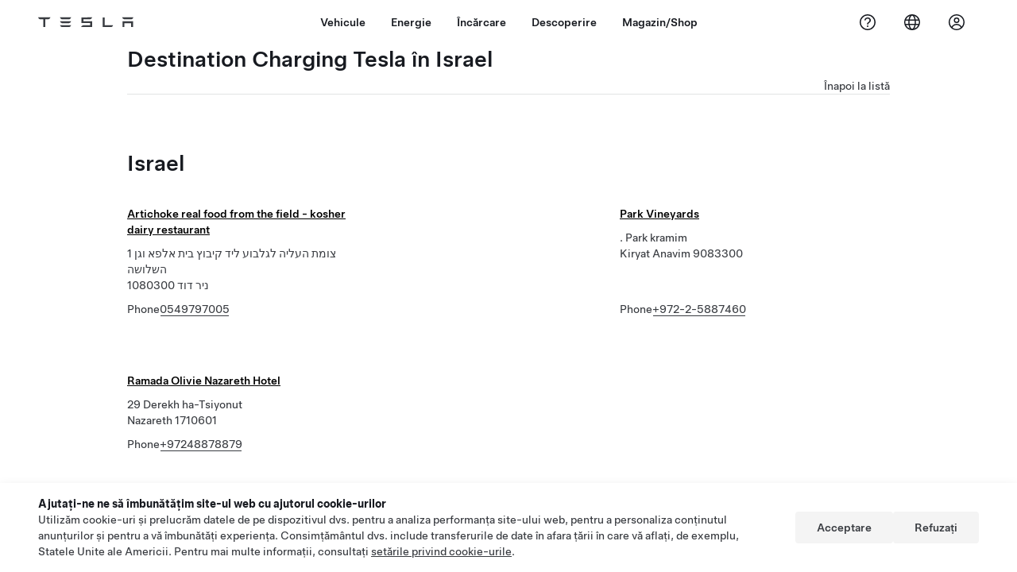

--- FILE ---
content_type: text/html; charset=utf-8
request_url: https://www.tesla.com/ro_RO/findus/list/chargers/Israel
body_size: 11815
content:
<!DOCTYPE html><html dir="ltr" lang="en-US"><head><meta charSet="utf-8" data-next-head=""/><meta name="viewport" content="width=device-width" data-next-head=""/><link href="/assets/findus/icon.ico" rel="icon"/><link rel="stylesheet" media="all" href="https://digitalassets.tesla.com/tesla-design-system/raw/upload/design-system/9.x/index.css"/><meta name="apple-mobile-web-app-status-bar-style" content="black-translucent"/><meta name="viewport" content="width=device-width, initial-scale=1.0, maximum-scale=1.0, user-scalable=no"/><link rel="stylesheet" media="all" href="https://tesla.com/modules/custom/tesla_mega_menu/dist/9.2.0/header.bundle.css"/><link rel="preload" href="/findus/_next/static/css/1c58be8e460ed7b8.css" as="style"/><link rel="stylesheet" href="/findus/_next/static/css/1c58be8e460ed7b8.css" data-n-g=""/><link rel="preload" href="/findus/_next/static/css/8cf2163f1b59ee52.css" as="style"/><link rel="stylesheet" href="/findus/_next/static/css/8cf2163f1b59ee52.css" data-n-p=""/><noscript data-n-css=""></noscript><script defer="" nomodule="" src="/findus/_next/static/chunks/polyfills-42372ed130431b0a.js"></script><script src="/findus/_next/static/chunks/webpack-047e56f6eafbc673.js" defer=""></script><script src="/findus/_next/static/chunks/framework-f0f34dd321686665.js" defer=""></script><script src="/findus/_next/static/chunks/main-a3f881f48846a3a6.js" defer=""></script><script src="/findus/_next/static/chunks/pages/_app-607d0c6fba9a235e.js" defer=""></script><script src="/findus/_next/static/chunks/7e42aecb-b13b71ae60be8faf.js" defer=""></script><script src="/findus/_next/static/chunks/3085-ad197560c9590e5f.js" defer=""></script><script src="/findus/_next/static/chunks/7462-a685718f3fb1ca17.js" defer=""></script><script src="/findus/_next/static/chunks/3596-047aab4711b98de2.js" defer=""></script><script src="/findus/_next/static/chunks/6277-6955b67d069419e7.js" defer=""></script><script src="/findus/_next/static/chunks/5707-c8819c3dfa3d6371.js" defer=""></script><script src="/findus/_next/static/chunks/pages/%5Blocale%5D/findus/list/%5BfunctionType%5D/%5Bcountry%5D-00a1af9361d9b1c5.js" defer=""></script><script src="/findus/_next/static/jWCuRRgrXlvFDyWprISA9/_buildManifest.js" defer=""></script><script src="/findus/_next/static/jWCuRRgrXlvFDyWprISA9/_ssgManifest.js" defer=""></script></head><script>
          const path = window.location.pathname;
          if (!path.includes("list")) document.documentElement.setAttribute("dir", ["he_il", "ar_il", "ar_ae", "ar_qa", "ar_sa"].includes(path.split("/")[1].toLowerCase()) ? "rtl" : "ltr")
          </script><body><div class="tds-header" id="tds-site-header-wrapper"><div id="mega-menu"></div></div><script src="https://tesla.com/modules/custom/tesla_mega_menu/dist/9.2.0/header.bundle.js"></script><div id="__next"><div><div><div class="list-content"><div class="subregions_page_container"><div class="subregions_page_header_container"><h2 class="subregions_page_header_text">Destination Charging Tesla în Israel</h2><p class="subregions_page_back_text"><a class="hover:cursor-pointer" href="/ro_RO/findus/list">Înapoi la listă</a></p></div><div class="subregions_page_locations_container"><div><h4 class="subregion_header">Israel</h4><div class="subregions_page_locations"><div class="subregion_location styles_default-height__QtkEl"><div class="subregion_location_data"><div><div class="subregion_location_title"><a href="/ro_RO/findus/location/charger/artichokerealfoodfromthefieldkosherdairyrestaurant"><p>Artichoke real food from the field - kosher dairy restaurant</p></a></div><div class="subregion_location_addressLine1">1 צומת העליה לגלבוע ליד קיבוץ בית אלפא וגן השלושה</div><div class="subregion_location_addressLine1">ניר דוד 1080300</div></div><div class="styles_listContactContainer__LhUad"><div class="styles_listContantStack__1jq7p"><div class="styles_listContactContent__J5hqS"><div class="styles_contactHeader__aW3Ip"><span class="">Phone</span><span class=""><a class="tds-link" href="tel:0549797005" rel="noopener noreferrer" target="_blank">0549797005</a></span></div></div></div></div></div></div><div class="subregion_location styles_default-height__QtkEl"><div class="subregion_location_data"><div><div class="subregion_location_title"><a href="/ro_RO/findus/location/charger/parkvineyards"><p>Park Vineyards</p></a></div><div class="subregion_location_addressLine1">. Park kramim</div><div class="subregion_location_addressLine1">Kiryat Anavim 9083300</div></div><div class="styles_listContactContainer__LhUad"><div class="styles_listContantStack__1jq7p"><div class="styles_listContactContent__J5hqS"><div class="styles_contactHeader__aW3Ip"><span class="">Phone</span><span class=""><a class="tds-link" href="tel:+972-2-5887460" rel="noopener noreferrer" target="_blank">+972-2-5887460</a></span></div></div></div></div></div></div><div class="subregion_location styles_default-height__QtkEl"><div class="subregion_location_data"><div><div class="subregion_location_title"><a href="/ro_RO/findus/location/charger/dc35900"><p>Ramada Olivie Nazareth Hotel</p></a></div><div class="subregion_location_addressLine1">29 Derekh ha-Tsiyonut</div><div class="subregion_location_addressLine1">Nazareth 1710601</div></div><div class="styles_listContactContainer__LhUad"><div class="styles_listContantStack__1jq7p"><div class="styles_listContactContent__J5hqS"><div class="styles_contactHeader__aW3Ip"><span class="">Phone</span><span class=""><a class="tds-link" href="tel:+97248878879" rel="noopener noreferrer" target="_blank">+97248878879</a></span></div></div></div></div></div></div></div></div></div></div><div class="footer-links"><a class="tds-link tds-link--secondary footer-link-text" href="/ro_RO/about?redirect=no" target="_blank">Tesla © <!-- -->2026</a><a class="tds-link tds-link--secondary footer-link-text" href="/ro_RO/about/legal?redirect=no" target="_blank">Confidențialitate și juridic</a><a class="tds-link tds-link--secondary footer-link-text" href="/ro_RO/contact?redirect=no" target="_blank">Contact</a><a class="tds-link tds-link--secondary footer-link-text" href="/ro_RO/careers?redirect=no" target="_blank">Cariere</a><a class="tds-link tds-link--secondary footer-link-text" href="/ro_RO/updates?redirect=no" target="_blank">Abonați-vă la newsletter</a><a class="tds-link tds-link--secondary footer-link-text" href="/ro_RO/findus/list?redirect=no" target="_blank">Locații</a></div></div></div></div></div><script id="__NEXT_DATA__" type="application/json">{"props":{"pageProps":{"country":"Israel","countryLabels":{"AD":"Andorra","AE":"United Arab Emirates","AF":"Afghanistan","AG":"Antigua and Barbuda","AI":"Anguilla","AL":"Albania","AM":"Armenia","AN":"Netherlands Antilles","AO":"Angola","AQ":"Antarctica","AR":"Argentina","AS":"American Samoa","AT":"Austria","AU":"Australia","AW":"Aruba","AX":"Aland Islands","AZ":"Azerbaijan","BA":"Bosnia and Herzegovina","BB":"Barbados","BD":"Bangladesh","BE":"Belgium","BF":"Burkina Faso","BG":"Bulgaria","BH":"Bahrain","BI":"Burundi","BJ":"Benin","BL":"Saint Barthélemy","BM":"Bermuda","BN":"Brunei","BO":"Bolivia","BQ":"Caribbean Netherlands","BR":"Brazil","BS":"Bahamas","BT":"Bhutan","BV":"Bouvet Island","BW":"Botswana","BY":"Belarus","BZ":"Belize","CA":"Canada","CC":"Cocos (Keeling) Islands","CD":"Congo (Kinshasa)","CF":"Central African Republic","CG":"Congo (Brazzaville)","CH":"Switzerland","CI":"Ivory Coast","CK":"Cook Islands","CL":"Chile","CM":"Cameroon","CN":"China Mainland","CO":"Colombia","CR":"Costa Rica","CU":"Cuba","CV":"Cape Verde","CW":"Curaçao","CX":"Christmas Island","CY":"Cyprus","CZ":"Czech Republic","DE":"Germany","DJ":"Djibouti","DK":"Denmark","DM":"Dominica","DO":"Dominican Republic","DZ":"Algeria","EC":"Ecuador","EE":"Estonia","EG":"Egypt","EH":"Western Sahara","ER":"Eritrea","ES":"Spain","ET":"Ethiopia","FI":"Finland","FJ":"Fiji","FK":"Falkland Islands","FM":"Micronesia","FO":"Faroe Islands","FR":"France","GA":"Gabon","GB":"United Kingdom","GD":"Grenada","GE":"Georgia","GF":"French Guiana","GG":"Guernsey","GH":"Ghana","GI":"Gibraltar","GL":"Greenland","GM":"Gambia","GN":"Guinea","GP":"Guadeloupe","GQ":"Equatorial Guinea","GR":"Greece","GS":"South Georgia and the South Sandwich Islands","GT":"Guatemala","GU":"Guam","GW":"Guinea-Bissau","GY":"Guyana","HK":"Hong Kong","HM":"Heard Island and McDonald Islands","HN":"Honduras","HR":"Croatia","HT":"Haiti","HU":"Hungary","ID":"Indonesia","IE":"Ireland","IL":"Israel","IM":"Isle of Man","IN":"India","IO":"British Indian Ocean Territory","IQ":"Iraq","IR":"Iran","IS":"Iceland","IT":"Italy","JE":"Jersey","JM":"Jamaica","JO":"Jordan","JP":"Japan","KE":"Kenya","KG":"Kyrgyzstan","KH":"Cambodia","KI":"Kiribati","KM":"Comoros","KN":"Saint Kitts and Nevis","KP":"North Korea","KR":"South Korea","KW":"Kuwait","KY":"Cayman Islands","KZ":"Kazakhstan","LA":"Laos","LB":"Lebanon","LC":"Saint Lucia","LI":"Liechtenstein","LK":"Sri Lanka","LR":"Liberia","LS":"Lesotho","LT":"Lithuania","LU":"Luxembourg","LV":"Latvia","LY":"Libya","MA":"Morocco","MC":"Monaco","MD":"Moldova","ME":"Montenegro","MF":"Saint Martin (French part)","MG":"Madagascar","MH":"Marshall Islands","MK":"Macedonia","ML":"Mali","MM":"Myanmar","MN":"Mongolia","MO":"Macau","MP":"Northern Mariana Islands","MQ":"Martinique","MR":"Mauritania","MS":"Montserrat","MT":"Malta","MU":"Mauritius","MV":"Maldives","MW":"Malawi","MX":"Mexico","MY":"Malaysia","MZ":"Mozambique","NA":"Namibia","NC":"New Caledonia","NE":"Niger","NF":"Norfolk Island","NG":"Nigeria","NI":"Nicaragua","NL":"Netherlands","NO":"Norway","NP":"Nepal","NR":"Nauru","NU":"Niue","NZ":"New Zealand","OM":"Oman","PA":"Panama","PE":"Peru","PF":"French Polynesia","PG":"Papua New Guinea","PH":"Philippines","PK":"Pakistan","PL":"Poland","PM":"Saint Pierre and Miquelon","PN":"Pitcairn","PR":"Puerto Rico","PS":"Palestinian Territory","PT":"Portugal","PW":"Palau","PY":"Paraguay","QA":"Qatar","RE":"Reunion","RO":"Romania","RS":"Serbia","RU":"Russia","RW":"Rwanda","SA":"Saudi Arabia","SB":"Solomon Islands","SC":"Seychelles","SD":"Sudan","SE":"Sweden","SG":"Singapore","SH":"Saint Helena","SI":"Slovenia","SJ":"Svalbard and Jan Mayen","SK":"Slovakia","SL":"Sierra Leone","SM":"San Marino","SN":"Senegal","SO":"Somalia","SR":"Suriname","SS":"South Sudan","ST":"Sao Tome and Principe","SV":"El Salvador","SX":"Sint Maarten","SY":"Syria","SZ":"Swaziland","TC":"Turks and Caicos Islands","TD":"Chad","TF":"French Southern Territories","TG":"Togo","TH":"Thailand","TJ":"Tajikistan","TK":"Tokelau","TL":"Timor-Leste","TM":"Turkmenistan","TN":"Tunisia","TO":"Tonga","TR":"Turkey","TT":"Trinidad and Tobago","TV":"Tuvalu","TW":"Taiwan","TZ":"Tanzania","UA":"Ukraine","UG":"Uganda","UM":"United States Minor Outlying Islands","US":"United States","UY":"Uruguay","UZ":"Uzbekistan","VA":"Vatican","VC":"Saint Vincent and the Grenadines","VE":"Venezuela","VG":"British Virgin Islands","VI":"U.S. Virgin Islands","VN":"Vietnam","VU":"Vanuatu","WF":"Wallis and Futuna","WS":"Samoa","YE":"Yemen","YT":"Mayotte","ZA":"South Africa","ZM":"Zambia","ZW":"Zimbabwe"},"data":[{"latitude":31.8076335,"location_type":["destination_charger"],"location_url_slug":"parkvineyards","longitude":35.1213039,"title":"locations","uuid":"56358962","inCN":false,"inHkMoTw":false,"trtId":"35661","_source":{"marketing":{"phone_numbers":null,"show_on_bodyshop_support_page":false,"location_url_slug":"parkvineyards","translations":{"customerFacingName":{"en-US":"Park Vineyards"}},"show_on_find_us":true,"store_sub_region":{"display_name":"Israel"},"display_name":"Park Vineyards","service_center_phone":null,"roadside_assistance_number":"033751760"},"supercharger_function":{"actual_latitude":null,"actual_longitude":null,"access_type":null,"vote_winner_quarter":null,"open_to_non_tesla":false,"coming_soon_longitude":null,"show_on_find_us":"0","project_status":null,"site_status":null,"coming_soon_name":null,"charging_accessibility":null,"coming_soon_latitude":null},"destination_charger_function":{"access_type":"Public","open_to_non_tesla":false,"show_on_find_us":true,"project_status":"Installation complete","phone_number":"+972-2-5887460"},"functions":[{"translations":{"customerFacingName":{"en-US":"Park Vineyards Kiryat Anavim ","ro-RO":"Park Vineyards"}},"name":"Charging_Commercial_Charging","opening_date":"2022-08-16","status":"Open"}],"attributes":[{"name":"Charging_Commercial_Charging_Destination_Charging"}],"key_data":{"address":{"country":"IL","address_validated":false,"city":"Kiryat Anavim","address_1":". Park kramim","address_2":"","latitude":31.8076335,"county":null,"state_province":"","locale":"en-US","address_number":"","address_street":"","district":null,"country_name":"Israel","address_provider_enum":"google","postal_code":"9083300","postal_code_suffix":null,"longitude":35.1213039},"address_by_locale":[{"country":"IL","city":"Kiryat Anavim","address_1":". Park kramim","address_2":"","latitude":31.8076335,"country_name":null,"state_province":"","locale":"en-US","postal_code":"9083300","longitude":35.1213039},{"postal_code":"9083300","navdistrict":"","address_1":".","address_2":"Park kramim","state_province":null,"country":"Israel","city":"Kiryat Anavim","countrycode":"IL","locale":"ro-RO"}],"geo_point":{"lon":35.1213039,"lat":31.8076335},"status":{"name":"Open"}},"sales_function":{"show_on_find_us":false},"service_function":{"coming_soon_longitude":null,"show_on_find_us":false,"coming_soon_name":null,"hour24_hotline_number":null,"coming_soon_latitude":null,"find_us_status":null},"delivery_function":{"show_on_find_us":false}}},{"latitude":32.70319,"location_type":["destination_charger"],"location_url_slug":"dc35900","longitude":35.31174,"title":"locations","uuid":"56358961","inCN":false,"inHkMoTw":false,"trtId":"35900","_source":{"marketing":{"phone_numbers":null,"show_on_bodyshop_support_page":false,"location_url_slug":"dc35900","translations":{"customerFacingName":{"en-US":"Ramada Olivie Nazareth Hotel"}},"show_on_find_us":true,"store_sub_region":{"display_name":"Israel"},"display_name":"Ramada Olivie Nazareth Hotel","service_center_phone":null,"roadside_assistance_number":"033751760"},"supercharger_function":{"actual_latitude":null,"actual_longitude":null,"access_type":null,"vote_winner_quarter":null,"open_to_non_tesla":false,"coming_soon_longitude":null,"show_on_find_us":"0","project_status":null,"site_status":null,"coming_soon_name":null,"charging_accessibility":null,"coming_soon_latitude":null},"destination_charger_function":{"access_type":"Public","open_to_non_tesla":false,"show_on_find_us":true,"project_status":"Installation complete","phone_number":"+97248878879"},"functions":[{"translations":{"customerFacingName":{"en-US":"Ramada Olivie Nazareth Hotel Nazareth ","ro-RO":"Ramada Olivie Nazareth Hotel"}},"name":"Charging_Commercial_Charging","opening_date":"2022-08-15","status":"Lease Negotiations"}],"attributes":[{"name":"Charging_Commercial_Charging_Destination_Charging"}],"key_data":{"address":{"country":"IL","address_validated":false,"city":"Nazareth","address_1":"29 Derekh ha-Tsiyonut","address_2":"","latitude":32.70319,"county":null,"state_province":"","locale":"en-US","address_number":"29","address_street":"Derekh ha-Tsiyonut","district":null,"country_name":"Israel","address_provider_enum":"google","postal_code":"1710601","postal_code_suffix":null,"longitude":35.31174},"address_by_locale":[{"country":"IL","city":"Nazareth","address_1":"29 Derekh ha-Tsiyonut","address_2":"","latitude":32.70319,"country_name":null,"state_province":"","locale":"en-US","postal_code":"1710601","longitude":35.31174},{"postal_code":"1710601","navdistrict":"","address_1":"29","address_2":"Derekh ha-Tsiyonut","state_province":null,"country":"Israel","city":"Nazareth","countrycode":"IL","locale":"ro-RO"}],"geo_point":{"lon":35.31174,"lat":32.70319},"status":{"name":"Pending"}},"sales_function":{"show_on_find_us":false},"service_function":{"coming_soon_longitude":null,"show_on_find_us":false,"coming_soon_name":null,"hour24_hotline_number":null,"coming_soon_latitude":null,"find_us_status":null},"delivery_function":{"show_on_find_us":false}}},{"latitude":32.507101,"location_type":["destination_charger"],"location_url_slug":"artichokerealfoodfromthefieldkosherdairyrestaurant","longitude":35.44552,"title":"locations","uuid":"56358963","inCN":false,"inHkMoTw":false,"trtId":"58235","_source":{"marketing":{"phone_numbers":null,"show_on_bodyshop_support_page":false,"location_url_slug":"artichokerealfoodfromthefieldkosherdairyrestaurant","translations":{"customerFacingName":{"en-US":"Artichoke real food from the field - kosher dairy restaurant"}},"show_on_find_us":false,"store_sub_region":{"display_name":"Israel"},"display_name":"Artichoke real food from the field - kosher dairy restaurant","service_center_phone":null,"roadside_assistance_number":"033751760"},"supercharger_function":{"actual_latitude":null,"actual_longitude":null,"access_type":null,"vote_winner_quarter":null,"open_to_non_tesla":false,"coming_soon_longitude":null,"show_on_find_us":"0","project_status":null,"site_status":null,"coming_soon_name":null,"charging_accessibility":null,"coming_soon_latitude":null},"destination_charger_function":{"access_type":"Public","open_to_non_tesla":false,"show_on_find_us":true,"project_status":"Installation Complete","phone_number":"0549797005"},"functions":[{"translations":{"customerFacingName":{"en-US":"Artichoke real food from the field - kosher dairy restaurant ניר דוד ","ro-RO":"Artichoke real food from the field - kosher dairy restaurant"}},"name":"Charging_Commercial_Charging","opening_date":"2022-10-10","status":"Lease Negotiations"}],"attributes":[{"name":"Charging_Commercial_Charging_Destination_Charging"}],"key_data":{"address":{"country":"IL","address_validated":false,"city":"ניר דוד","address_1":"1 צומת העליה לגלבוע ליד קיבוץ בית אלפא וגן השלושה","address_2":"","latitude":32.507101,"county":null,"state_province":"","locale":"en-US","address_number":"","address_street":"","district":null,"country_name":"Israel","address_provider_enum":"google","postal_code":"1080300","postal_code_suffix":null,"longitude":35.44552},"address_by_locale":[{"country":"IL","city":"ניר דוד","address_1":"1 צומת העליה לגלבוע ליד קיבוץ בית אלפא וגן השלושה","address_2":"","latitude":32.507101,"country_name":null,"state_province":"","locale":"en-US","postal_code":"1080300","longitude":35.44552},{"postal_code":"1080300","navdistrict":"","address_1":"1","address_2":"צומת העליה לגלבוע ליד קיבוץ בית אלפא וגן השלושה","state_province":null,"country":"Israel","city":"ניר דוד","countrycode":"IL","locale":"ro-RO"}],"geo_point":{"lon":35.44552,"lat":32.507101},"status":{"name":"Pending"}},"sales_function":{"show_on_find_us":false},"service_function":{"coming_soon_longitude":null,"show_on_find_us":false,"coming_soon_name":null,"hour24_hotline_number":null,"coming_soon_latitude":null,"find_us_status":null},"delivery_function":{"show_on_find_us":false}}}],"functionType":"chargers","translations":{"app_strings":{"findUs_description":"Utilizați harta interactivă Găsiți-ne pentru a localiza stațiile de încărcare Tesla, centrele de service, galeriile și magazinele pe parcurs.","findUs_keywords":"Harta stațiilor de încărcare Tesla, stațiile de încărcare Tesla, stațiile de încărcare Tesla din apropierea mea, magazinul Tesla, centrul de service Tesla, galeria Tesla, încărcarea vehiculelor electrice, unde pot încărca mașina mea Tesla, stații de încărcare ev, stații de încărcare a mașinilor electrice, încărcarea mașinilor electrice, hartă interactivă găsiți-ne, hartă globală de supercharger, hartă globală de încărcare tesla, încărcătoare de destinație globală","title":"Găsiți-ne | Tesla"},"errors":{"default":"Ceva nu a mers bine!","noLocations":"Nu pot fi găsite locații pentru cererea dvs.","serviceDown":"Conectarea la server nu a putut fi efectuată."},"filters":{"__RestOfWorld":{"all_demo_drive":"Test Drive"},"all_destination_chargers":"Încărcătoare pentru Destination Charging","all_service_collision":"Service și reparații caroserie","all_stores_and_delivery":"Magazine și galerii","all_superchargers":"Stații Supercharger","bodyRepairCenter":"Centru de reparații pentru caroserie","bodyshop":"Atelier de caroserie","buttons":{"apply":"Aplicați","cancel":"Anulați","clear":"Golire"},"coming_soon_service_centers":"Centrele de service vor fi disponibile în curând","coming_soon_superchargers":"Stații Supercharger disponibile în curând","delivery_centers":"Centre de livrare","desktopLabel":"Găsiți-ne","in_store_demo_drive":"În magazin","mobileLabel":"Filtrați","nacs_superchargers":"Partener NACS","open_to_all_evs_superchargers":"Alte vehicule electrice","open_to_all_evs_destination_chargers":"Alte vehicule electrice","self_serve_demo_drive":"Autoservire","vehicle_type":"Tipul vehiculului:","stores":"Magazine","tesla_collision_centers":"Centre de reparații caroserie Tesla","tesla_exclusive_superchargers":"Tesla","tesla_exclusive_destination_chargers":"Tesla","tesla_service_centers":"Centre de service"},"callback":{"request_a_call":"Solicitați să fiți apelat(ă)","callback_requested":"Apelarea a fost solicitată","callback_failed":"Solicitarea de apelare nu a reușit","first_name":"Prenume","last_name":"Nume","email":"E-mail","phone":"Telefon","zip_code":"Cod poștal","notes":"Note","feedback_optional":"Opțional","product_interest":"Interesul pentru produs","submit":"Trimiteți","model_s":"Model S","model_3":"Model 3","model_x":"Model X","model_y":"Model Y","cybertruck":"Cybertruck","roadster":"Roadster","solar_panels":"Panouri solare","solar_roof":"Solar Roof","charging":"Încărcare","powerwall":"Powerwall","get_updates":"Obțineți actualizări","required":"Obligatoriu","invalid_email":"Adresă de e-mail invalidă","invalid_phone":"Număr de telefon nevalid","select_one_product":"Selectați cel puțin un produs","callback_success":"Un consultant Tesla vă va apela cât mai curând posibil. \nDe asemenea, veți primi actualizări periodice de la Tesla, la adresa de e-mail pe care ați furnizat-o.","callback_error":"Încercați din nou","non_emea_consent_message":"Făcând clic pe „Trimiteți”, autorizez Tesla să mă contacteze în legătură cu această solicitare la informațiile de contact pe care le furnizez. Înțeleg că apelurile sau mesajele text pot utiliza apelare automată sau asistată de computer sau mesaje preînregistrate. Se aplică tarifele normale pentru mesaje și date. Pot să renunț oricând accesând aplicația Tesla sau \u003ca href=\"{{URL}}\" class=\"tds-link\"\u003edezabonându-mă\u003c/a\u003e. Acest consimțământ nu este obligatoriu pentru finalizarea solicitării.","emea_consent_message":"Sunt de acord să mă contactați în legătură cu produsele Tesla, inclusiv prin apeluri automate sau mesaje text. Înțeleg și sunt de acord cu \u003ca href=\"{{PRIVACY}}\" class=\"tds-link\"\u003eNotificarea de confidențialitate\u003c/a\u003e și cu \u003ca href=\"{{TERMS}}\" class=\"tds-link\"\u003eCondițiile de utilizare\u003c/a\u003e Tesla."},"footer":{"careers":"Cariere","contact":"Contact","forums":"Forumuri","impressum":"Impressum","locations":"Locații","newsletter":"Abonați-vă la newsletter","privacyLegal":"Confidențialitate și juridic","recallInfo":"Informații despre rechemare","signOut":"Deconectare","teslaConnect":"Tesla Connect"},"list":{"commonStrings":{"title":"Găsiți-ne","backToList":"Înapoi la listă"},"country":{"AD":"Andora","AE":"Emiratele Arabe Unite","AF":"Afganistan","AG":"Antigua și Barbuda","AI":"Anguilla","AL":"Albania","AM":"Armenia","AN":"Antilele Neerlandeze","AO":"Angola","AQ":"Antarctica","AR":"Argentina","AS":"Samoa Americană","AT":"Austria","AU":"Australia","AW":"Aruba","AX":"Insulele Åland","AZ":"Azerbaidjan","BA":"Bosnia și Herțegovina","BB":"Barbados","BD":"Bangladesh","BE":"Belgia","BF":"Burkina Faso","BG":"Bulgaria","BH":"Bahrain","BI":"Burundi","BJ":"Benin","BL":"Saint-Barthélémy","BM":"Bermuda","BN":"Brunei","BO":"Bolivia","BQ":"Insulele Caraibe Olandeze","BR":"Brazilia","BS":"Bahamas","BT":"Bhutan","BV":"Insula Bouvet","BW":"Botswana","BY":"Belarus","BZ":"Belize","CA":"Canada","CC":"Insulele Cocos (Keeling)","CD":"Congo (Kinshasa)","CF":"Republica Centrafricană","CG":"Congo (Brazzaville)","CH":"Elveția","CI":"Côte d’Ivoire","CK":"Insulele Cook","CL":"Chile","CM":"Camerun","CN":"China continentală","CO":"Columbia","CR":"Costa Rica","CU":"Cuba","CV":"Cabo Verde","CW":"Curaçao","CX":"Insula Christmas","CY":"Cipru","CZ":"Republica Cehă","DE":"Germania","DJ":"Republica Djibouti","DK":"Danemarca","DM":"Dominica","DO":"Republica Dominicană","DZ":"Algeria","EC":"Ecuador","EE":"Estonia","EG":"Egipt","EH":"Sahara Occidentală","ER":"Eritreea","ES":"Spania","ET":"Etiopia","FI":"Finlanda","FJ":"Fiji","FK":"Insulele Falkland","FM":"Micronezia","FO":"Insulele Feroe","FR":"Franța","GA":"Gabon","GB":"Regatul Unit","GD":"Grenada","GE":"Georgia","GF":"Guyana Franceză","GG":"Guernsey","GH":"Republica Ghana","GI":"Gibraltar","GL":"Groenlanda","GM":"Gambia","GN":"Guineea","GP":"Guadelupa","GQ":"Guineea Ecuatorială","GR":"Grecia","GS":"Georgia de Sud și Insulele Sandwich de Sud","GT":"Guatemala","GU":"Guam","GW":"Guineea-Bissau","GY":"Guyana","HK":"Hong Kong","HM":"Insula Heard și Insulele MacDonald","HN":"Honduras","HR":"Croația","HT":"Haiti","HU":"Ungaria","ID":"Indonezia","IE":"Irlanda","IL":"Israel","IM":"Insula Man","IN":"India","IO":"Teritoriul Britanic din Oceanul Indian","IQ":"Irak","IR":"Iran","IS":"Islanda","IT":"Italia","JE":"Jersey","JM":"Jamaica","JO":"Iordania","JP":"Japonia","KE":"Kenya","KG":"Republica Kârgâzstan","KH":"Cambodgia","KI":"Kiribati","KM":"Insulele Comore","KN":"Saint Kitts și Nevis","KP":"Coreea de Sud","KR":"Coreea de Sud","KW":"Kuweit","KY":"Insulele Cayman","KZ":"Kazahstan","LA":"Laos","LB":"Liban","LC":"Saint Lucia","LI":"Liechtenstein","LK":"Sri Lanka","LR":"Liberia","LS":"Regatul Lesotho","LT":"Lituania","LU":"Luxemburg","LV":"Letonia","LY":"Libia","MA":"Maroc","MC":"Principatul Monaco","MD":"Republica Moldova","ME":"Muntenegru","MF":"Saint-Martin (partea franceză)","MG":"Madagascar","MH":"Insulele Marshall","MK":"Macedonia","ML":"Mali","MM":"Myanmar","MN":"Mongolia","MO":"Macau","MP":"Insulele Mariane de Nord","MQ":"Martinica","MR":"Mauritania","MS":"Montserrat","MT":"Malta","MU":"Mauritius","MV":"Maldive","MW":"Malawi","MX":"Mexic","MY":"Malaysia","MZ":"Mozambic","NA":"Namibia","NC":"Noua Caledonie","NE":"Niger","NF":"Insula Norfolk","NG":"Nigeria","NI":"Nicaragua","NL":"Țările de Jos","NO":"Norvegia","NP":"Nepal","NR":"Nauru","NU":"Niue","NZ":"Noua Zeelandă","OM":"Oman","PA":"Panama","PE":"Peru","PF":"Polinezia Franceză","PG":"Papua‑Noua Guinee","PH":"Republica Filipine","PK":"Pakistan","PL":"Polonia","PM":"Saint-Pierre și Miquelon","PN":"Pitcairn","PR":"Puerto Rico","PS":"Teritoriile Palestiniene","PT":"Portugalia","PW":"Palau","PY":"Paraguay","QA":"Qatar","RE":"Réunion","RO":"România","RS":"Serbia","RU":"Rusia","RW":"Rwanda","SA":"Arabia Saudită","SB":"Insulele Solomon","SC":"Insulele Seychelles","SD":"Sudan","SE":"Suedia","SG":"Singapore","SH":"Sfânta Elena","SI":"Slovenia","SJ":"Svalbard și Jan Mayen","SK":"Slovacia","SL":"Sierra Leone","SM":"San Marino","SN":"Senegal","SO":"Somalia","SR":"Surinam","SS":"Republica Sudanul de Sud","ST":"São Tomé și Príncipe","SV":"El Salvador","SX":"Sint‑Maarten","SY":"Siria","SZ":"Eswatini","TC":"Insulele Turks și Caicos","TD":"Ciad","TF":"Teritoriile Australe și Antarctice Franceze","TG":"Togo","TH":"Thailanda","TJ":"Tadjikistan","TK":"Tokelau","TL":"Timorul de Est","TM":"Turkmenistan","TN":"Tunisia","TO":"Tonga","TR":"Turcia","TT":"Trinidad și Tobago","TV":"Tuvalu","TW":"Taiwan","TZ":"Tanzania","UA":"Ucraina","UG":"Uganda","UM":"Insulele Minore Îndepărtate ale Statelor Unite","US":"Statele Unite","UY":"Uruguay","UZ":"Uzbekistan","VA":"Vatican","VC":"Saint Vincent și Grenadinele","VE":"Venezuela","VG":"Insulele Virgine Britanice","VI":"Insulele Virgine Americane","VN":"Vietnam","VU":"Vanuatu","WF":"Wallis și Futuna","WS":"Samoa","YE":"Yemen","YT":"Mayotte","ZA":"Africa de Sud","ZM":"Zambia","ZW":"Zimbabwe"},"countryPageHeader":{"bodyshop":{"Andorra":"Reparatori autorizați caroserie Tesla în Andorra","Australia":"Reparatori autorizați caroserie Tesla în Australia","Austria":"Reparatori autorizați caroserie Tesla în Austria","Belgium":"Reparatori autorizați caroserie Tesla în Belgia","Bosnia and Herzegovina":"Reparatori autorizați caroserie Tesla în Bosnia și Herțegovina","Bulgaria":"Reparatori autorizați caroserie Tesla în Bulgaria","Canada":"Reparatori autorizați caroserie Tesla în Canada","Chile":"Reparatori autorizați caroserie Tesla în Chile","China":"Reparatori autorizați caroserie Tesla în China continentală","China Mainland":"Reparatori autorizați caroserie Tesla în China continentală","Colombia":"Reparatori autorizați caroserie Tesla în Colombia","Croatia":"Reparatori autorizați caroserie Tesla în Croația","Czech Republic":"Reparatori autorizați caroserie Tesla în Republica Cehă","Czechia":"Reparatori autorizați caroserie Tesla în Cehia","Denmark":"Reparatori autorizați caroserie Tesla în Danemarca","Estonia":"Reparatori autorizați caroserie Tesla în Estonia","Europe (Other)":"Reparatori autorizați caroserie Tesla în Europa (alte state)","Finland":"Reparatori autorizați caroserie Tesla în Finlanda","France":"Reparatori autorizați caroserie Tesla în Franța","Germany":"Reparatori autorizați caroserie Tesla în Germania","Gibraltar":"Reparatori autorizați caroserie Tesla în Gibraltar","Greece":"Reparatori autorizați caroserie Tesla în Grecia","Hungary":"Reparatori autorizați caroserie Tesla în Ungaria","Iceland":"Reparatori autorizați caroserie Tesla în Islanda","India":"Reparatori autorizați caroserie Tesla în India","Ireland":"Reparatori autorizați caroserie Tesla în Irlanda","Israel":"Reparatori autorizați caroserie Tesla în Israel","Italy":"Reparatori autorizați caroserie Tesla în Italia","Japan":"Reparatori autorizați caroserie Tesla în Japonia","Jordan":"Reparatori autorizați caroserie Tesla în Iordania","Kazakhstan":"Reparatori autorizați caroserie Tesla în Kazahstan","Latvia":"Reparatori autorizați caroserie Tesla în Letonia","Liechtenstein":"Reparatori autorizați caroserie Tesla în Liechtenstein","Lithuania":"Reparatori autorizați caroserie Tesla în Lituania","Luxembourg":"Reparatori autorizați caroserie Tesla în Luxemburg","Malta":"Reparatori autorizați caroserie Tesla în Malta","Mexico":"Reparatori autorizați caroserie Tesla în Mexic","Montenegro":"Reparatori autorizați caroserie Tesla în Muntenegru","Nederland":"Reparatori autorizați caroserie Tesla în Țările de Jos","Netherlands":"Reparatori autorizați caroserie Tesla în Țările de Jos","New Zealand":"Reparatori autorizați caroserie Tesla în Noua Zeelandă","North Macedonia":"Reparatori autorizați caroserie Tesla în Macedonia de Nord","Norway":"Reparatori autorizați caroserie Tesla în Norvegia","Philippines":"Reparatori autorizați caroserie Tesla în Filipine","Poland":"Reparatori autorizați caroserie Tesla în Polonia","Portugal":"Reparatori autorizați caroserie Tesla în Portugalia","Qatar":"Reparatori autorizați caroserie Tesla în Qatar","Romania":"Reparatori autorizați caroserie Tesla în România","Russia":"Reparatori autorizați caroserie Tesla în Rusia","San Marino":"Reparatori autorizați caroserie Tesla în San Marino","Serbia":"Reparatori autorizați caroserie Tesla în Serbia","Singapore":"Reparatori autorizați caroserie Tesla în Singapore","Slovakia":"Reparatori autorizați caroserie Tesla în Slovacia","Slovenia":"Reparatori autorizați caroserie Tesla în Slovenia","South Korea":"Reparatori autorizați caroserie Tesla în Coreea de Sud","Spain":"Reparatori autorizați caroserie Tesla în Spania","Sweden":"Reparatori autorizați caroserie Tesla în Suedia","Switzerland":"Reparatori autorizați caroserie Tesla în Elveția","Taiwan":"Reparatori autorizați caroserie Tesla în Taiwan","Turkey":"Reparatori autorizați caroserie Tesla în Turcia","USA":"Reparatori autorizați caroserie Tesla în SUA","Ukraine":"Reparatori autorizați caroserie Tesla în Ucraina","United Arab Emirates":"Reparatori autorizați caroserie Tesla în Emiratele Arabe Unite","United Kingdom":"Reparatori autorizați caroserie Tesla în Regatul Unit","United States":"Reparatori autorizați caroserie Tesla în SUA","Hong Kong":"Centre de reparații caroserie Tesla în Hong Kong"},"destination_charger":{"Andorra":"Destination Charging Tesla în Andorra","Australia":"Destination Charging Tesla în Australia","Austria":"Destination Charging Tesla în Austria","Belgium":"Destination Charging Tesla în Belgia","Bosnia and Herzegovina":"Destination Charging Tesla în Bosnia și Herțegovina","Bulgaria":"Destination Charging Tesla în Bulgaria","Canada":"Destination Charging Tesla în Canada","Chile":"Destination Charging Tesla în Chile","China":"Destination Charging Tesla în China continentală","China Mainland":"Destination Charging Tesla în China continentală","Colombia":"Destination Charging Tesla în Colombia","Croatia":"Destination Charging Tesla în Croația","Czech Republic":"Destination Charging Tesla în Republica Cehă","Czechia":"Destination Charging Tesla în Cehia","Denmark":"Destination Charging Tesla în Danemarca","Estonia":"Destination Charging Tesla în Estonia","Europe (Other)":"Destination Charging Tesla în Europa (alte state)","Finland":"Destination Charging Tesla în Finlanda","France":"Destination Charging Tesla în Franța","Germany":"Destination Charging Tesla în Germania","Gibraltar":"Destination Charging Tesla în Gibraltar","Greece":"Destination Charging Tesla în Grecia","Hong Kong":"Destination Charging Tesla în Hong Kong","Hungary":"Destination Charging Tesla în Ungaria","Iceland":"Destination Charging Tesla în Islanda","India":"Destination Charging Tesla în India","Ireland":"Destination Charging Tesla în Irlanda","Israel":"Destination Charging Tesla în Israel","Italy":"Destination Charging Tesla în Italia","Japan":"Destination Charging Tesla în Japonia","Jordan":"Destination Charging Tesla în Iordania","Kazakhstan":"Destination Charging Tesla în Kazahstan","Latvia":"Destination Charging Tesla în Letonia","Liechtenstein":"Destination Charging Tesla în Liechtenstein","Lithuania":"Destination Charging Tesla în Lituania","Luxembourg":"Destination Charging Tesla în Luxemburg","Macau":"Destination Charging Tesla în Macao","Malta":"Destination Charging Tesla în Malta","Mexico":"Destination Charging Tesla în Mexic","Montenegro":"Destination Charging Tesla în Muntenegru","Morocco":"Destination Charging Tesla în Maroc","Nederland":"Destination Charging Tesla în Țările de Jos","Netherlands":"Destination Charging Tesla în Țările de Jos","New Zealand":"Destination Charging Tesla în Noua Zeelandă","North Macedonia":"Destination Charging Tesla în Macedonia de Nord","Norway":"Destination Charging Tesla în Norvegia","Philippines":"Destination Charging Tesla în Filipine","Poland":"Destination Charging Tesla în Polonia","Portugal":"Destination Charging Tesla în Portugalia","Qatar":"Destination Charging Tesla în Qatar","Romania":"Destination Charging Tesla în România","Russia":"Destination Charging Tesla în Rusia","San Marino":"Destination Charging Tesla în San Marino","Serbia":"Destination Charging Tesla în Serbia","Singapore":"Destination Charging Tesla în Singapore","Slovakia":"Destination Charging Tesla în Slovacia","Slovenia":"Destination Charging Tesla în Slovenia","South Korea":"Destination Charging Tesla în Coreea de Sud","Spain":"Destination Charging Tesla în Spania","Sweden":"Destination Charging Tesla în Suedia","Switzerland":"Destination Charging Tesla în Elveția","Taiwan":"Destination Charging Tesla în Taiwan","Turkey":"Destination Charging Tesla în Turcia","USA":"Destination Charging Tesla în SUA","Ukraine":"Destination Charging Tesla în Ucraina","United Arab Emirates":"Destination Charging Tesla în Emiratele Arabe Unite","United Kingdom":"Destination Charging Tesla în Regatul Unit","United States":"Destination Charging Tesla în SUA"},"sales":{"Andorra":"Magazine Tesla în Andorra","Australia":"Magazine Tesla în Australia","Austria":"Magazine Tesla în Austria","Belgium":"Magazine Tesla în Belgia","Bosnia and Herzegovina":"Magazine Tesla în Bosnia și Herțegovina","Bulgaria":"Magazine Tesla în Bulgaria","Canada":"Magazine Tesla în Canada","Chile":"Magazine Tesla în Chile","China":"Magazine Tesla în China continentală","China Mainland":"Magazine Tesla în China continentală","Colombia":"Magazine Tesla în Colombia","Croatia":"Magazine Tesla în Croația","Czech Republic":"Magazine Tesla în Republica Cehă","Czechia":"Magazine Tesla în Cehia","Denmark":"Magazine Tesla în Danemarca","Estonia":"Magazine Tesla în Estonia","Europe (Other)":"Magazine Tesla în Europa (alte state)","Finland":"Magazine Tesla în Finlanda","France":"Magazine Tesla în Franța","Germany":"Magazine Tesla în Germania","Gibraltar":"Magazine Tesla în Gibraltar","Greece":"Magazine Tesla în Grecia","Hong Kong":"Magazine Tesla în Hong Kong","Hungary":"Magazine Tesla în Ungaria","Iceland":"Magazine Tesla în Islanda","India":"Magazine Tesla în India","Ireland":"Magazine Tesla în Irlanda","Israel":"Magazine Tesla în Israel","Italy":"Magazine Tesla în Italia","Japan":"Magazine Tesla în Japonia","Jordan":"Magazine Tesla în Iordania","Kazakhstan":"Magazine Tesla în Kazahstan","Latvia":"Magazine Tesla în Letonia","Liechtenstein":"Magazine Tesla în Liechtenstein","Lithuania":"Magazine Tesla în Lituania","Luxembourg":"Magazine Tesla în Luxemburg","Macau":"Magazine Tesla în Macao","Malta":"Magazine Tesla în Malta","Mexico":"Magazine Tesla în Mexic","Montenegro":"Magazine Tesla în Muntenegru","Nederland":"Magazine Tesla în Țările de Jos","Netherlands":"Magazine Tesla în Țările de Jos","New Zealand":"Magazine Tesla în Noua Zeelandă","North Macedonia":"Magazine Tesla în Macedonia de Nord","Norway":"Magazine Tesla în Norvegia","Philippines":"Magazine Tesla în Filipine","Poland":"Magazine Tesla în Polonia","Portugal":"Magazine Tesla în Portugalia","Puerto Rico":"Magazine Tesla în Puerto Rico","Qatar":"Magazine Tesla în Qatar","Romania":"Magazine Tesla în România","Russia":"Magazine Tesla în Rusia","San Marino":"Magazine Tesla în San Marino","Serbia":"Magazine Tesla în Serbia","Singapore":"Magazine Tesla în Singapore","Slovakia":"Magazine Tesla în Slovacia","Slovenia":"Magazine Tesla în Slovenia","South Korea":"Magazine Tesla în Coreea de Sud","Spain":"Magazine Tesla în Spania","Sweden":"Magazine Tesla în Suedia","Switzerland":"Magazine Tesla în Elveția","Taiwan":"Magazine Tesla în Taiwan","Turkey":"Magazine Tesla în Turcia","USA":"Magazinele și galeriile Tesla în SUA","Ukraine":"Magazine Tesla în Ucraina","United Arab Emirates":"Magazine Tesla în Emiratele Arabe Unite","United Kingdom":"Magazine Tesla în Regatul Unit","United States":"Magazinele și galeriile Tesla în SUA"},"self_serve_demo_drive":{"Andorra":"Test Drive cu autoservire în Andorra","Australia":"Test Drive cu autoservire în Australia","Austria":"Test Drive cu autoservire în Austria","Belgium":"Test Drive cu autoservire în Belgia","Bosnia and Herzegovina":"Test Drive cu autoservire în Bosnia și Herțegovina","Bulgaria":"Test Drive cu autoservire în Bulgaria","Canada":"Test Drive cu autoservire în Canada","Chile":"Test Drive cu autoservire în Chile","China":"Test Drive cu autoservire în China continentală","China Mainland":"Test Drive cu autoservire în China continentală","Colombia":"Test Drive cu autoservire în Colombia","Croatia":"Test Drive cu autoservire în Croația","Czech Republic":"Test Drive cu autoservire în Republica Cehă","Czechia":"Test Drive cu autoservire în Cehia","Denmark":"Test Drive cu autoservire în Danemarca","Estonia":"Test Drive cu autoservire în Estonia","Europe (Other)":"Test Drive cu autoservire în Europa (alte state)","Finland":"Test Drive cu autoservire în Finlanda","France":"Test Drive cu autoservire în Franța","Germany":"Test Drive cu autoservire în Germania","Gibraltar":"Test Drive cu autoservire în Gibraltar","Greece":"Test Drive cu autoservire în Grecia","Hong Kong":"Test Drive cu autoservire în Hong Kong","Hungary":"Test Drive cu autoservire în Ungaria","Iceland":"Test Drive cu autoservire în Islanda","India":"Test drive cu autoservire în India","Ireland":"Test Drive cu autoservire în Irlanda","Israel":"Test Drive cu autoservire în Israel","Italy":"Test Drive cu autoservire în Italia","Japan":"Test Drive cu autoservire în Japonia","Jordan":"Test Drive cu autoservire în Iordania","Kazakhstan":"Test Drive cu autoservire în Kazahstan","Latvia":"Test Drive cu autoservire în Letonia","Liechtenstein":"Test Drive cu autoservire în Liechtenstein","Lithuania":"Test Drive cu autoservire în Lituania","Luxembourg":"Test Drive cu autoservire în Luxemburg","Macau":"Test Drive cu autoservire în Macao","Malta":"Service Tesla în Malta","Mexico":"Test Drive cu autoservire în Mexic","Montenegro":"Test Drive cu autoservire în Muntenegru","Nederland":"Test Drive cu autoservire în Țările de Jos","Netherlands":"Test Drive cu autoservire în Țările de Jos","New Zealand":"Test Drive cu autoservire în Noua Zeelandă","North Macedonia":"Test Drive cu autoservire în Macedonia de Nord","Norway":"Test Drive cu autoservire în Norvegia","Philippines":"Test drive cu autoservire în Filipine","Poland":"Test Drive cu autoservire în Polonia","Portugal":"Test Drive cu autoservire în Portugalia","Puerto Rico":"Test Drive cu autoservire în Puerto Rico","Qatar":"Test Drive cu autoservire în Qatar","Romania":"Test Drive cu autoservire în România","Russia":"Test Drive cu autoservire în Rusia","San Marino":"Test Drive cu autoservire în San Marino","Serbia":"Test Drive cu autoservire în Serbia","Singapore":"Test Drive cu autoservire în Singapore","Slovakia":"Test Drive cu autoservire în Slovacia","Slovenia":"Test Drive cu autoservire în Slovenia","South Korea":"Test Drive cu autoservire în Coreea de Sud","Spain":"Test Drive cu autoservire în Spania","Sweden":"Test Drive cu autoservire în Suedia","Switzerland":"Test Drive cu autoservire în Elveția","Taiwan":"Test Drive cu autoservire în Taiwan","Turkey":"Test Drive cu autoservire în Turcia","USA":"Test Drive cu autoservire în SUA","Ukraine":"Test Drive cu autoservire în Ucraina","United Arab Emirates":"Test Drive cu autoservire în Emiratele Arabe Unite","United Kingdom":"Test Drive cu autoservire în Regatul Unit","United States":"Test Drive cu autoservire în SUA"},"service":{"Andorra":"Centre de service Tesla în Andorra","Australia":"Centre de service Tesla în Australia","Austria":"Centre de service Tesla în Austria","Belgium":"Centre de service Tesla în Belgia","Bosnia and Herzegovina":"Centre de service Tesla în Bosnia și Herțegovina","Bulgaria":"Centre de service Tesla în Bulgaria","Canada":"Centre de service Tesla în Canada","Chile":"Centre de service Tesla în Chile","China":"Centre de service Tesla în China continentală","China Mainland":"Centre de service Tesla în China continentală","Colombia":"Centre de service Tesla în Colombia","Croatia":"Centre de service Tesla în Croația","Czech Republic":"Centre de service Tesla în Republica Cehă","Czechia":"Centre de service Tesla în Cehia","Denmark":"Centre de service Tesla în Danemarca","Estonia":"Centre de service Tesla în Estonia","Europe (Other)":"Centre de service Tesla în Europa (alte state)","Finland":"Centre de service Tesla în Finlanda","France":"Centre de service Tesla în Franța","Germany":"Centre de service Tesla în Germania","Gibraltar":"Centre de service Tesla în Gibraltar","Greece":"Centre de service Tesla în Grecia","Hong Kong":"Centre de service Tesla în Hong Kong","Hungary":"Centre de service Tesla în Ungaria","Iceland":"Centre de service Tesla în Islanda","India":"Centre de service Tesla în India","Ireland":"Centre de service Tesla în Irlanda","Israel":"Centre de service Tesla în Israel","Italy":"Centre de service Tesla în Italia","Japan":"Centre de service Tesla în Japonia","Jordan":"Centre de service Tesla în Iordania","Kazakhstan":"Centre de service Tesla în Kazahstan","Latvia":"Centre de service Tesla în Letonia","Liechtenstein":"Centre de service Tesla în Liechtenstein","Lithuania":"Centre de service Tesla în Lituania","Luxembourg":"Centre de service Tesla în Luxemburg","Macau":"Centre de service Tesla în Macao","Malta":"Service Tesla în Malta","Mexico":"Centre de service Tesla în Mexic","Montenegro":"Centre de service Tesla în Muntenegru","Nederland":"Centre de service Tesla în Țările de Jos","Netherlands":"Centre de service Tesla în Țările de Jos","New Zealand":"Centre de service Tesla în Noua Zeelandă","North Macedonia":"Centre de service Tesla în Macedonia de Nord","Norway":"Centre de service Tesla în Norvegia","Philippines":"Centre de service Tesla în Filipine","Poland":"Centre de service Tesla în Polonia","Portugal":"Centre de service Tesla în Portugalia","Puerto Rico":"Centre de service Tesla în Puerto Rico","Qatar":"Centre de service Tesla în Qatar","Romania":"Centre de service Tesla în România","Russia":"Centre de service Tesla în Rusia","San Marino":"Centre de service Tesla în San Marino","Serbia":"Centre de service Tesla în Serbia","Singapore":"Centre de service Tesla în Singapore","Slovakia":"Centre de service Tesla în Slovacia","Slovenia":"Centre de service Tesla în Slovenia","South Korea":"Centre de service Tesla în Coreea de Sud","Spain":"Centre de service Tesla în Spania","Sweden":"Centre de service Tesla în Suedia","Switzerland":"Centre de service Tesla în Elveția","Taiwan":"Centre de service Tesla în Taiwan","Turkey":"Centre de service Tesla în Turcia","USA":"Centre de service Tesla în SUA","Ukraine":"Centre de service Tesla în Ucraina","United Arab Emirates":"Centre de service Tesla în Emiratele Arabe Unite","United Kingdom":"Centre de service Tesla în Regatul Unit","United States":"Centre de service Tesla în SUA"},"supercharger":{"Andorra":"Stații Supercharger Tesla în Andorra","Australia":"Stații Supercharger Tesla în Australia","Austria":"Stații Supercharger Tesla în Austria","Belgium":"Stații Supercharger Tesla în Belgia","Bosnia and Herzegovina":"Stații Supercharger Tesla în Bosnia și Herțegovina","Bulgaria":"Stații Supercharger Tesla în Bulgaria","Canada":"Stații Supercharger Tesla în Canada","Chile":"Stații Supercharger Tesla în Chile","China":"Stații Supercharger Tesla în China continentală","China Mainland":"Stații Supercharger Tesla în China continentală","Colombia":"Stații Supercharger Tesla în Colombia","Croatia":"Stații Supercharger Tesla în Croația","Czech Republic":"Stații Supercharger Tesla în Republica Cehă","Czechia":"Stații Supercharger Tesla în Cehia","Denmark":"Stații Supercharger Tesla în Danemarca","Estonia":"Stații Supercharger Tesla în Estonia","Europe (Other)":"Stații Supercharger Tesla în Europa (alte state)","Finland":"Stații Supercharger Tesla în Finlanda","France":"Stații Supercharger Tesla în Franța","Germany":"Stații Supercharger Tesla în Germania","Gibraltar":"Stații Supercharger Tesla în Gibraltar","Greece":"Stații Supercharger Tesla în Grecia","Hong Kong":"Stații Supercharger Tesla în Hong Kong","Hungary":"Stații Supercharger Tesla în Ungaria","Iceland":"Stații Supercharger Tesla în Islanda","Ireland":"Stații Supercharger Tesla în Irlanda","India":"Stații Supercharger Tesla în India","Israel":"Stații Supercharger Tesla în Israel","Italy":"Stații Supercharger Tesla în Italia","Japan":"Stații Supercharger Tesla în Japonia","Jordan":"Stații Supercharger Tesla în Iordania","Kazakhstan":"Stații Supercharger Tesla în Kazahstan","Latvia":"Stații Supercharger Tesla în Letonia","Liechtenstein":"Stații Supercharger Tesla în Liechtenstein","Lithuania":"Stații Supercharger Tesla în Lituania","Luxembourg":"Stații Supercharger Tesla în Luxemburg","Macau":"Stații Supercharger Tesla în Macao","Malta":"Stații Supercharger Tesla în Malta","Mexico":"Stații Supercharger Tesla în Mexic","Montenegro":"Stații Supercharger Tesla în Muntenegru","Morocco":"Stații Supercharger Tesla în Maroc","Nederland":"Stații Supercharger Tesla în Țările de Jos","Netherlands":"Stații Supercharger Tesla în Țările de Jos","New Zealand":"Stații Supercharger Tesla în Noua Zeelandă","North Macedonia":"Stații Supercharger Tesla în Macedonia de Nord","Norway":"Stații Supercharger Tesla în Norvegia","Philippines":"Stații Supercharger Tesla în Filipine","Poland":"Stații Supercharger Tesla în Polonia","Portugal":"Stații Supercharger Tesla în Portugalia","Puerto Rico":"Stații Supercharger Tesla în Puerto Rico","Qatar":"Stații Supercharger Tesla în Qatar","Romania":"Superchargere Tesla în România","Russia":"Stații Supercharger Tesla în Rusia","San Marino":"Stații Supercharger Tesla în San Marino","Serbia":"Stații Supercharger Tesla în Serbia","Singapore":"Stații Supercharger Tesla în Singapore","Slovakia":"Stații Supercharger Tesla în Slovacia","Slovenia":"Stații Supercharger Tesla în Slovenia","South Korea":"Stații Supercharger Tesla în Coreea de Sud","Spain":"Stații Supercharger Tesla în Spania","Sweden":"Stații Supercharger Tesla în Suedia","Switzerland":"Stații Supercharger Tesla în Elveția","Taiwan":"Stații Supercharger Tesla în Taiwan","Turkey":"Stații Supercharger Tesla în Turcia","USA":"Stații Supercharger Tesla în SUA","Ukraine":"Stații Supercharger Tesla în Ucraina","United Arab Emirates":"Stații Supercharger Tesla în Emiratele Arabe Unite","United Kingdom":"Stații Supercharger Tesla în Regatul Unit","United States":"Stații Supercharger Tesla în SUA"}},"functionType":{"__RestOfWorld":{"self_serve_demo_drive":"Test Drive cu autoservire"},"bodyshop":"Reparatori autorizați caroserie","delivery_center":"Centre de livrare","destination_charger":"Destination Charging","sales":"Magazine și galerii","service":"Centre de service","stores":"Magazine Tesla","supercharger":"Stații Supercharger"},"region":{"APAC":"Asia-Pacific","EU":"Europa","ME":"Orientul Mijlociu","NA":"America de Nord","SA":"America de Sud"}},"locationDetails":{"body":{"accessAndTiming":{"__RestOfWorld":{"demoDrive":"Programul de test drive"},"accessAndHours":"Programul de lucru","accessHours":"Programul de lucru","available24/7":"Deschis nonstop","availablebyreservationonly":"Disponibil doar cu rezervare","availableforcustomers":"Deschis nonstop pentru clienți și vizitatori","availableformembersonly":"Disponibil doar pentru membri","availableforpatronsonly":"Disponibil doar pentru clienți stabili","availabletothepublic":"Deschis nonstop pentru public","byApptOnly":"Doar cu programare","gallery":"Programul de lucru al galeriei","openHours":"##START_DAY## – ##END_DAY##, ##START_HOUR## – ##END_HOUR##","parkingfeeswillapply":"Se vor percepe taxe de parcare","pleaseseefrontdesk":"Contactați recepția","pleaseseevalet":"Contactați valetul","privateSite":"Locație privată","sales":"Programul magazinului","seasonalavailability":"Disponibilitate sezonieră","selfpark":"Autoparcare","service":"Programul de lucru al centrului de service","weekdayClosed":"##DAY##: închis"},"ameneties":{"amenetieHeader":"Facilități","cafe_coffee_beverage_details":"Băuturi","charging":"Încărcare","lodging":"Cazare","midnight":"Miezul nopții","open24hours":"Deschis nonstop","restaurants":"Restaurante","restrooms":"Toalete","shopping":"Shopping","wifi":"Wi-Fi"},"buttons":{"chargeNonTesla":"Încărcați alt vehicul electric","primary":{"label":"Programați un test drive"},"secondary":{"label":"Vizualizați toate locațiile Tesla →"},"tertiary":{"label":"Programați un test drive"}},"chargers":{"chargingIdle":"Taxe de inactivitate (până la)","chargingPricingNonTesla":"Taxele de încărcare pentru alte vehicule electrice","chargingPricingTesla":"Taxele de încărcare pentru proprietarii de vehicule Tesla","congestionFeesText":"Taxe de aglomerație: (până la) {{CONGESTION_FEES}}/{{PARKING_UOM}}","demoDriveDescription":"Autoservire, fără personal Tesla la fața locului","kwh":"kWh","min":"min","learnMore":"Aflați mai multe","nacsChargingPricing":"Taxe de încărcare pentru toate vehiculele electrice","nacsInfoCardContent":"Cuplați adaptorul la cablul de încărcare, apoi conectați vehiculul.","nacsInfoCardHeader":"Adaptor NACS","nacsInfoChip":"Este necesar un adaptor pentru toate vehiculele electrice","nacsPartnerSite":"Locația partenerului NACS","nacsSupportedVehicles":"Vehicule acceptate:","numOfDestinationchargers":"##NR## încărcătoare","numOfSuperchargersAvailable":"##NR## stații Supercharger","partyInfoCardContent":"Pentru a decupla adaptorul din andocare, apăsați lung butonul de pe mâner timp de 2 secunde.","partyInfoCardHeader":"Adaptor CCS1 Magic Dock","partyInfoChip":"Adaptor inclus pentru alte vehicule electrice","powerOfSuperchargersAvailable":"Maximum ##POWER## kW","rateOfDestinationchargers":"Rată: maximum ##POWER## kW","superchargerOpenToAllInfoHeader":"Locație Supercharger disponibilă pentru alte vehicule electrice","superchargerOpenToAllSupportedVehicles":"Vehicule acceptate: Tesla, alte vehicule electrice","superchargerOpenToAllSupportedVehiclesNacs":"Vehicule acceptate: Tesla, Ford, Rivian","partyInfoChipOutsideNA":"Această stație Supercharger este destinată vehiculelor Tesla și altor vehicule electrice compatibile cu CCS","busyTimesText":"Intervale aglomerate și preț per {{CHARGING_UOM}}","idleFeesText":"Taxe de inactivitate de până la {{IDLE_FEES}}/{{PARKING_UOM}}","nonTeslaChargingFees":"Prețuri pentru non-Tesla","teslaChargingFees":"Prețuri pentru Tesla","teslaAndMembersChargingFees":"Prețuri pentru Tesla și membri","membershipInfo":"Cu un abonament de încărcare cu Supercharger, proprietarii de vehicule electrice își pot încărca vehiculul cu Supercharger la același preț de care beneficiază proprietarii de vehicule Tesla atunci când folosesc aplicația Tesla. Dacă sunteți proprietarul unui vehicul Tesla, nu aveți nevoie de un abonament de încărcare cu Supercharger."},"comingSoon":{"comingSoonChip":"Deschidere preconizată: ##DATE##","comingSoonInfo":"Locația exactă se poate modifica, iar disponibilitatea este actualizată lunar","comingSoonServiceInfo":"Locații noi adăugate și disponibilitate actualizată trimestrial","inDevelopment":"În curs de dezvoltare","quarterlySuperchargerVoteWinner":"Câștigătorul trimestrului ##QUARTER##, ##YEAR##","underConstruction":"În curs de construcție","voteOnProposedLocations":"Votați pentru locațiile propuse"},"contact":{"email":"E-mail","emailAndPhone":"Adresa de e-mail și numărul de telefon","phone":"Număr de telefon","roadsidePhone":"Asistență rutieră","website":"Site-ul web","websiteAndPhone":"Site-ul web și numărul de telefon"},"misc":{"additionalOperationsOnSite":"Operațiuni Tesla suplimentare la fața locului","__RestOfWorld":{"demoDriveDescription":"Test drive cu autoservire, fără personal Tesla la fața locului."}},"weekDays":{"friday":"Vineri","monday":"Luni","saturday":"Sâmbătă","sunday":"Duminică","thursday":"Joi","tuesday":"Marți","wednesday":"Miercuri"}},"functionLabel":{"__RestOfWorld":{"self_serve_demo_drive":"Test Drive cu autoservire"},"body_repair_center":"Centru de reparații pentru caroserie","bodyshop":"Atelier de caroserie","coming_soon_service":"Centrul de service va fi disponibil în curând","coming_soon_supercharger":"Stația Supercharger va fi disponibilă în curând","delivery_center":"Livrare","destination_charger":"Destination Charger","destination_charger_nontesla":"Destination Charger","gallery":"Showroom","nacs":"Supercharger","party":"Locație Supercharger disponibilă pentru alte vehicule electrice","sales":"Magazin","service":"Service","supercharger":"Supercharger"},"header":{"__RestOfWorld":{"self_serve_demo_drive":"Test Drive cu autoservire"},"bodyrepaircenter":"Centru de reparații pentru caroserie","bodyshop":"Reparator Autorizat Caroserie","coming_soon_service":"Centrul de service va fi disponibil în curând","coming_soon_supercharger":"Stația Supercharger va fi disponibilă în curând","current_winner_supercharger":"Câștigătorul votului pentru locația Supercharger","delivery_center":"Centre de livrare","destination_charger":"Destination Charger","destination_charger_nontesla":"Destination Charger","gallery":"Showroom","nacs":"Supercharger","party":"Locație Supercharger disponibilă pentru alte vehicule electrice","sales":"Magazin","service":"Centrul de service","supercharger":"Supercharger Tesla","tesla_center":"Centru Tesla","winner_supercharger":"Câștigătorul votului pentru locația Supercharger"}},"search":{"filter":"Filtrați","loadingAutocomplete":"Completarea automată Google se încarcă...","placeholder":"Introduceți locația"},"service":{"card":{"button":{"label":"DESCĂRCAȚI APLICAȚIA"},"description":"Vă oferim centre de service și tehnicieni mobili în întreaga lume.%%SCHEDULE_INLINE_LINK%% și vom stabili cel mai convenabil mod de a efectua reparația.","descriptionInlineLabel":"Faceți o programare în aplicația Tesla","header":"Service Tesla","roadside":{"text":"Pentru asistență rutieră, contactați"}},"notifier":{"link":"Detalii","text":"Orele pot varia. Descoperiți produsele noastre online sau faceți o programare service în aplicația Tesla."}},"trips":{"button":{"label":"Explorați un traseu"},"label":"Asigurați-vă că vehiculul dvs. este încărcat oriunde mergeți, având acces la rețeaua noastră globală de încărcare."}},"locale":"ro_RO","functionTypeForLocation":"charger"},"__N_SSP":true},"page":"/[locale]/findus/list/[functionType]/[country]","query":{"locale":"ro_RO","functionType":"chargers","country":"Israel"},"buildId":"jWCuRRgrXlvFDyWprISA9","assetPrefix":"/findus","isFallback":false,"isExperimentalCompile":false,"gssp":true,"scriptLoader":[{"src":"https://digitalassets.tesla.com/raw/upload/emea-market-assets/prod/cookie-banner.js","strategy":"afterInteractive"}]}</script><script>
              document.addEventListener('tsla-cookie-consent', (consent) => {
                window.cookieConsentDecision = consent.detail.decision;
              })</script><script type="text/javascript"  src="/WP4g6e/I38f/A7nUy/YLG1kC/it9Q_w/Jaw3rwJ7i7uYtb/fRFdDCcC/Kx/REMXgTfQgB"></script><link rel="stylesheet" type="text/css"  href="/WP4g6e/I38f/A7nUy/YLG1kC/it9Q_w/NG/NSI_DCcC/Wy/R-eTdcXzZZ"><script  src="/WP4g6e/I38f/A7nUy/YLG1kC/it9Q_w/Ja/NSI_DCcC/al/xzGRlEGEkq" async defer></script><div id="sec-overlay" style="display:none;"><div id="sec-container"></div></div></body></html>

--- FILE ---
content_type: application/javascript; charset=UTF-8
request_url: https://www.tesla.com/findus/_next/static/chunks/7e42aecb-b13b71ae60be8faf.js
body_size: 23800
content:
"use strict";(self.webpackChunk_N_E=self.webpackChunk_N_E||[]).push([[888],{77594:(n,t,r)=>{var e;n=r.nmd(n),(function(){var u,i="Expected a function",o="__lodash_hash_undefined__",f="__lodash_placeholder__",a=1/0,c=0/0,l=[["ary",128],["bind",1],["bindKey",2],["curry",8],["curryRight",16],["flip",512],["partial",32],["partialRight",64],["rearg",256]],s="[object Arguments]",h="[object Array]",p="[object Boolean]",v="[object Date]",_="[object Error]",g="[object Function]",y="[object GeneratorFunction]",d="[object Map]",b="[object Number]",w="[object Object]",m="[object Promise]",x="[object RegExp]",j="[object Set]",A="[object String]",k="[object Symbol]",O="[object WeakMap]",I="[object ArrayBuffer]",E="[object DataView]",R="[object Float32Array]",z="[object Float64Array]",S="[object Int8Array]",C="[object Int16Array]",W="[object Int32Array]",L="[object Uint8Array]",U="[object Uint8ClampedArray]",B="[object Uint16Array]",T="[object Uint32Array]",$=/\b__p \+= '';/g,D=/\b(__p \+=) '' \+/g,M=/(__e\(.*?\)|\b__t\)) \+\n'';/g,F=/&(?:amp|lt|gt|quot|#39);/g,N=/[&<>"']/g,P=RegExp(F.source),q=RegExp(N.source),Z=/<%-([\s\S]+?)%>/g,K=/<%([\s\S]+?)%>/g,V=/<%=([\s\S]+?)%>/g,G=/\.|\[(?:[^[\]]*|(["'])(?:(?!\1)[^\\]|\\.)*?\1)\]/,H=/^\w*$/,J=/[^.[\]]+|\[(?:(-?\d+(?:\.\d+)?)|(["'])((?:(?!\2)[^\\]|\\.)*?)\2)\]|(?=(?:\.|\[\])(?:\.|\[\]|$))/g,Y=/[\\^$.*+?()[\]{}|]/g,Q=RegExp(Y.source),X=/^\s+/,nn=/\s/,nt=/\{(?:\n\/\* \[wrapped with .+\] \*\/)?\n?/,nr=/\{\n\/\* \[wrapped with (.+)\] \*/,ne=/,? & /,nu=/[^\x00-\x2f\x3a-\x40\x5b-\x60\x7b-\x7f]+/g,ni=/[()=,{}\[\]\/\s]/,no=/\\(\\)?/g,nf=/\$\{([^\\}]*(?:\\.[^\\}]*)*)\}/g,na=/\w*$/,nc=/^[-+]0x[0-9a-f]+$/i,nl=/^0b[01]+$/i,ns=/^\[object .+?Constructor\]$/,nh=/^0o[0-7]+$/i,np=/^(?:0|[1-9]\d*)$/,nv=/[\xc0-\xd6\xd8-\xf6\xf8-\xff\u0100-\u017f]/g,n_=/($^)/,ng=/['\n\r\u2028\u2029\\]/g,ny="\ud800-\udfff",nd="\\u0300-\\u036f\\ufe20-\\ufe2f\\u20d0-\\u20ff",nb="\\u2700-\\u27bf",nw="a-z\\xdf-\\xf6\\xf8-\\xff",nm="A-Z\\xc0-\\xd6\\xd8-\\xde",nx="\\ufe0e\\ufe0f",nj="\\xac\\xb1\\xd7\\xf7\\x00-\\x2f\\x3a-\\x40\\x5b-\\x60\\x7b-\\xbf\\u2000-\\u206f \\t\\x0b\\f\\xa0\\ufeff\\n\\r\\u2028\\u2029\\u1680\\u180e\\u2000\\u2001\\u2002\\u2003\\u2004\\u2005\\u2006\\u2007\\u2008\\u2009\\u200a\\u202f\\u205f\\u3000",nA="['’]",nk="["+nj+"]",nO="["+nd+"]",nI="["+nw+"]",nE="[^"+ny+nj+"\\d+"+nb+nw+nm+"]",nR="\ud83c[\udffb-\udfff]",nz="[^"+ny+"]",nS="(?:\ud83c[\udde6-\uddff]){2}",nC="[\ud800-\udbff][\udc00-\udfff]",nW="["+nm+"]",nL="\\u200d",nU="(?:"+nI+"|"+nE+")",nB="(?:"+nW+"|"+nE+")",nT="(?:"+nA+"(?:d|ll|m|re|s|t|ve))?",n$="(?:"+nA+"(?:D|LL|M|RE|S|T|VE))?",nD="(?:"+nO+"|"+nR+")?",nM="["+nx+"]?",nF="(?:"+nL+"(?:"+[nz,nS,nC].join("|")+")"+nM+nD+")*",nN=nM+nD+nF,nP="(?:"+["["+nb+"]",nS,nC].join("|")+")"+nN,nq="(?:"+[nz+nO+"?",nO,nS,nC,"["+ny+"]"].join("|")+")",nZ=RegExp(nA,"g"),nK=RegExp(nO,"g"),nV=RegExp(nR+"(?="+nR+")|"+nq+nN,"g"),nG=RegExp([nW+"?"+nI+"+"+nT+"(?="+[nk,nW,"$"].join("|")+")",nB+"+"+n$+"(?="+[nk,nW+nU,"$"].join("|")+")",nW+"?"+nU+"+"+nT,nW+"+"+n$,"\\d*(?:1ST|2ND|3RD|(?![123])\\dTH)(?=\\b|[a-z_])","\\d*(?:1st|2nd|3rd|(?![123])\\dth)(?=\\b|[A-Z_])","\\d+",nP].join("|"),"g"),nH=RegExp("["+nL+ny+nd+nx+"]"),nJ=/[a-z][A-Z]|[A-Z]{2}[a-z]|[0-9][a-zA-Z]|[a-zA-Z][0-9]|[^a-zA-Z0-9 ]/,nY=["Array","Buffer","DataView","Date","Error","Float32Array","Float64Array","Function","Int8Array","Int16Array","Int32Array","Map","Math","Object","Promise","RegExp","Set","String","Symbol","TypeError","Uint8Array","Uint8ClampedArray","Uint16Array","Uint32Array","WeakMap","_","clearTimeout","isFinite","parseInt","setTimeout"],nQ=-1,nX={};nX[R]=nX[z]=nX[S]=nX[C]=nX[W]=nX[L]=nX[U]=nX[B]=nX[T]=!0,nX[s]=nX[h]=nX[I]=nX[p]=nX[E]=nX[v]=nX[_]=nX[g]=nX[d]=nX[b]=nX[w]=nX[x]=nX[j]=nX[A]=nX[O]=!1;var n0={};n0[s]=n0[h]=n0[I]=n0[E]=n0[p]=n0[v]=n0[R]=n0[z]=n0[S]=n0[C]=n0[W]=n0[d]=n0[b]=n0[w]=n0[x]=n0[j]=n0[A]=n0[k]=n0[L]=n0[U]=n0[B]=n0[T]=!0,n0[_]=n0[g]=n0[O]=!1;var n1={"\\":"\\","'":"'","\n":"n","\r":"r","\u2028":"u2028","\u2029":"u2029"},n2=parseFloat,n3=parseInt,n8="object"==typeof r.g&&r.g&&r.g.Object===Object&&r.g,n4="object"==typeof self&&self&&self.Object===Object&&self,n6=n8||n4||Function("return this")(),n9=t&&!t.nodeType&&t,n7=n9&&n&&!n.nodeType&&n,n5=n7&&n7.exports===n9,tn=n5&&n8.process,tt=function(){try{var n=n7&&n7.require&&n7.require("util").types;if(n)return n;return tn&&tn.binding&&tn.binding("util")}catch(n){}}(),tr=tt&&tt.isArrayBuffer,te=tt&&tt.isDate,tu=tt&&tt.isMap,ti=tt&&tt.isRegExp,to=tt&&tt.isSet,tf=tt&&tt.isTypedArray;function ta(n,t,r){switch(r.length){case 0:return n.call(t);case 1:return n.call(t,r[0]);case 2:return n.call(t,r[0],r[1]);case 3:return n.call(t,r[0],r[1],r[2])}return n.apply(t,r)}function tc(n,t,r,e){for(var u=-1,i=null==n?0:n.length;++u<i;){var o=n[u];t(e,o,r(o),n)}return e}function tl(n,t){for(var r=-1,e=null==n?0:n.length;++r<e&&!1!==t(n[r],r,n););return n}function ts(n,t){for(var r=-1,e=null==n?0:n.length;++r<e;)if(!t(n[r],r,n))return!1;return!0}function th(n,t){for(var r=-1,e=null==n?0:n.length,u=0,i=[];++r<e;){var o=n[r];t(o,r,n)&&(i[u++]=o)}return i}function tp(n,t){return!!(null==n?0:n.length)&&tj(n,t,0)>-1}function tv(n,t,r){for(var e=-1,u=null==n?0:n.length;++e<u;)if(r(t,n[e]))return!0;return!1}function t_(n,t){for(var r=-1,e=null==n?0:n.length,u=Array(e);++r<e;)u[r]=t(n[r],r,n);return u}function tg(n,t){for(var r=-1,e=t.length,u=n.length;++r<e;)n[u+r]=t[r];return n}function ty(n,t,r,e){var u=-1,i=null==n?0:n.length;for(e&&i&&(r=n[++u]);++u<i;)r=t(r,n[u],u,n);return r}function td(n,t,r,e){var u=null==n?0:n.length;for(e&&u&&(r=n[--u]);u--;)r=t(r,n[u],u,n);return r}function tb(n,t){for(var r=-1,e=null==n?0:n.length;++r<e;)if(t(n[r],r,n))return!0;return!1}var tw=tI("length");function tm(n,t,r){var e;return r(n,function(n,r,u){if(t(n,r,u))return e=r,!1}),e}function tx(n,t,r,e){for(var u=n.length,i=r+(e?1:-1);e?i--:++i<u;)if(t(n[i],i,n))return i;return -1}function tj(n,t,r){return t==t?function(n,t,r){for(var e=r-1,u=n.length;++e<u;)if(n[e]===t)return e;return -1}(n,t,r):tx(n,tk,r)}function tA(n,t,r,e){for(var u=r-1,i=n.length;++u<i;)if(e(n[u],t))return u;return -1}function tk(n){return n!=n}function tO(n,t){var r=null==n?0:n.length;return r?tz(n,t)/r:c}function tI(n){return function(t){return null==t?u:t[n]}}function tE(n){return function(t){return null==n?u:n[t]}}function tR(n,t,r,e,u){return u(n,function(n,u,i){r=e?(e=!1,n):t(r,n,u,i)}),r}function tz(n,t){for(var r,e=-1,i=n.length;++e<i;){var o=t(n[e]);u!==o&&(r=u===r?o:r+o)}return r}function tS(n,t){for(var r=-1,e=Array(n);++r<n;)e[r]=t(r);return e}function tC(n){return n?n.slice(0,tG(n)+1).replace(X,""):n}function tW(n){return function(t){return n(t)}}function tL(n,t){return t_(t,function(t){return n[t]})}function tU(n,t){return n.has(t)}function tB(n,t){for(var r=-1,e=n.length;++r<e&&tj(t,n[r],0)>-1;);return r}function tT(n,t){for(var r=n.length;r--&&tj(t,n[r],0)>-1;);return r}var t$=tE({À:"A",Á:"A",Â:"A",Ã:"A",Ä:"A",Å:"A",à:"a",á:"a",â:"a",ã:"a",ä:"a",å:"a",Ç:"C",ç:"c",Ð:"D",ð:"d",È:"E",É:"E",Ê:"E",Ë:"E",è:"e",é:"e",ê:"e",ë:"e",Ì:"I",Í:"I",Î:"I",Ï:"I",ì:"i",í:"i",î:"i",ï:"i",Ñ:"N",ñ:"n",Ò:"O",Ó:"O",Ô:"O",Õ:"O",Ö:"O",Ø:"O",ò:"o",ó:"o",ô:"o",õ:"o",ö:"o",ø:"o",Ù:"U",Ú:"U",Û:"U",Ü:"U",ù:"u",ú:"u",û:"u",ü:"u",Ý:"Y",ý:"y",ÿ:"y",Æ:"Ae",æ:"ae",Þ:"Th",þ:"th",ß:"ss",Ā:"A",Ă:"A",Ą:"A",ā:"a",ă:"a",ą:"a",Ć:"C",Ĉ:"C",Ċ:"C",Č:"C",ć:"c",ĉ:"c",ċ:"c",č:"c",Ď:"D",Đ:"D",ď:"d",đ:"d",Ē:"E",Ĕ:"E",Ė:"E",Ę:"E",Ě:"E",ē:"e",ĕ:"e",ė:"e",ę:"e",ě:"e",Ĝ:"G",Ğ:"G",Ġ:"G",Ģ:"G",ĝ:"g",ğ:"g",ġ:"g",ģ:"g",Ĥ:"H",Ħ:"H",ĥ:"h",ħ:"h",Ĩ:"I",Ī:"I",Ĭ:"I",Į:"I",İ:"I",ĩ:"i",ī:"i",ĭ:"i",į:"i",ı:"i",Ĵ:"J",ĵ:"j",Ķ:"K",ķ:"k",ĸ:"k",Ĺ:"L",Ļ:"L",Ľ:"L",Ŀ:"L",Ł:"L",ĺ:"l",ļ:"l",ľ:"l",ŀ:"l",ł:"l",Ń:"N",Ņ:"N",Ň:"N",Ŋ:"N",ń:"n",ņ:"n",ň:"n",ŋ:"n",Ō:"O",Ŏ:"O",Ő:"O",ō:"o",ŏ:"o",ő:"o",Ŕ:"R",Ŗ:"R",Ř:"R",ŕ:"r",ŗ:"r",ř:"r",Ś:"S",Ŝ:"S",Ş:"S",Š:"S",ś:"s",ŝ:"s",ş:"s",š:"s",Ţ:"T",Ť:"T",Ŧ:"T",ţ:"t",ť:"t",ŧ:"t",Ũ:"U",Ū:"U",Ŭ:"U",Ů:"U",Ű:"U",Ų:"U",ũ:"u",ū:"u",ŭ:"u",ů:"u",ű:"u",ų:"u",Ŵ:"W",ŵ:"w",Ŷ:"Y",ŷ:"y",Ÿ:"Y",Ź:"Z",Ż:"Z",Ž:"Z",ź:"z",ż:"z",ž:"z",Ĳ:"IJ",ĳ:"ij",Œ:"Oe",œ:"oe",ŉ:"'n",ſ:"s"}),tD=tE({"&":"&amp;","<":"&lt;",">":"&gt;",'"':"&quot;","'":"&#39;"});function tM(n){return"\\"+n1[n]}function tF(n){return nH.test(n)}function tN(n){var t=-1,r=Array(n.size);return n.forEach(function(n,e){r[++t]=[e,n]}),r}function tP(n,t){return function(r){return n(t(r))}}function tq(n,t){for(var r=-1,e=n.length,u=0,i=[];++r<e;){var o=n[r];(o===t||o===f)&&(n[r]=f,i[u++]=r)}return i}function tZ(n){var t=-1,r=Array(n.size);return n.forEach(function(n){r[++t]=n}),r}function tK(n){return tF(n)?function(n){for(var t=nV.lastIndex=0;nV.test(n);)++t;return t}(n):tw(n)}function tV(n){return tF(n)?n.match(nV)||[]:n.split("")}function tG(n){for(var t=n.length;t--&&nn.test(n.charAt(t)););return t}var tH=tE({"&amp;":"&","&lt;":"<","&gt;":">","&quot;":'"',"&#39;":"'"}),tJ=function n(t){var r,e,nn,ny,nd=(t=null==t?n6:tJ.defaults(n6.Object(),t,tJ.pick(n6,nY))).Array,nb=t.Date,nw=t.Error,nm=t.Function,nx=t.Math,nj=t.Object,nA=t.RegExp,nk=t.String,nO=t.TypeError,nI=nd.prototype,nE=nm.prototype,nR=nj.prototype,nz=t["__core-js_shared__"],nS=nE.toString,nC=nR.hasOwnProperty,nW=0,nL=(r=/[^.]+$/.exec(nz&&nz.keys&&nz.keys.IE_PROTO||""))?"Symbol(src)_1."+r:"",nU=nR.toString,nB=nS.call(nj),nT=n6._,n$=nA("^"+nS.call(nC).replace(Y,"\\$&").replace(/hasOwnProperty|(function).*?(?=\\\()| for .+?(?=\\\])/g,"$1.*?")+"$"),nD=n5?t.Buffer:u,nM=t.Symbol,nF=t.Uint8Array,nN=nD?nD.allocUnsafe:u,nP=tP(nj.getPrototypeOf,nj),nq=nj.create,nV=nR.propertyIsEnumerable,nH=nI.splice,n1=nM?nM.isConcatSpreadable:u,n8=nM?nM.iterator:u,n4=nM?nM.toStringTag:u,n9=function(){try{var n=uh(nj,"defineProperty");return n({},"",{}),n}catch(n){}}(),n7=t.clearTimeout!==n6.clearTimeout&&t.clearTimeout,tn=nb&&nb.now!==n6.Date.now&&nb.now,tt=t.setTimeout!==n6.setTimeout&&t.setTimeout,tw=nx.ceil,tE=nx.floor,tY=nj.getOwnPropertySymbols,tQ=nD?nD.isBuffer:u,tX=t.isFinite,t0=nI.join,t1=tP(nj.keys,nj),t2=nx.max,t3=nx.min,t8=nb.now,t4=t.parseInt,t6=nx.random,t9=nI.reverse,t7=uh(t,"DataView"),t5=uh(t,"Map"),rn=uh(t,"Promise"),rt=uh(t,"Set"),rr=uh(t,"WeakMap"),re=uh(nj,"create"),ru=rr&&new rr,ri={},ro=uT(t7),rf=uT(t5),ra=uT(rn),rc=uT(rt),rl=uT(rr),rs=nM?nM.prototype:u,rh=rs?rs.valueOf:u,rp=rs?rs.toString:u;function rv(n){if(iG(n)&&!iT(n)&&!(n instanceof rd)){if(n instanceof ry)return n;if(nC.call(n,"__wrapped__"))return u$(n)}return new ry(n)}var r_=function(){function n(){}return function(t){if(!iV(t))return{};if(nq)return nq(t);n.prototype=t;var r=new n;return n.prototype=u,r}}();function rg(){}function ry(n,t){this.__wrapped__=n,this.__actions__=[],this.__chain__=!!t,this.__index__=0,this.__values__=u}function rd(n){this.__wrapped__=n,this.__actions__=[],this.__dir__=1,this.__filtered__=!1,this.__iteratees__=[],this.__takeCount__=0xffffffff,this.__views__=[]}function rb(n){var t=-1,r=null==n?0:n.length;for(this.clear();++t<r;){var e=n[t];this.set(e[0],e[1])}}function rw(n){var t=-1,r=null==n?0:n.length;for(this.clear();++t<r;){var e=n[t];this.set(e[0],e[1])}}function rm(n){var t=-1,r=null==n?0:n.length;for(this.clear();++t<r;){var e=n[t];this.set(e[0],e[1])}}function rx(n){var t=-1,r=null==n?0:n.length;for(this.__data__=new rm;++t<r;)this.add(n[t])}function rj(n){var t=this.__data__=new rw(n);this.size=t.size}function rA(n,t){var r=iT(n),e=!r&&iB(n),u=!r&&!e&&iF(n),i=!r&&!e&&!u&&i2(n),o=r||e||u||i,f=o?tS(n.length,nk):[],a=f.length;for(var c in n)(t||nC.call(n,c))&&!(o&&("length"==c||u&&("offset"==c||"parent"==c)||i&&("buffer"==c||"byteLength"==c||"byteOffset"==c)||ub(c,a)))&&f.push(c);return f}function rk(n){var t=n.length;return t?n[ec(0,t-1)]:u}rv.templateSettings={escape:Z,evaluate:K,interpolate:V,variable:"",imports:{_:rv}},rv.prototype=rg.prototype,rv.prototype.constructor=rv,ry.prototype=r_(rg.prototype),ry.prototype.constructor=ry,rd.prototype=r_(rg.prototype),rd.prototype.constructor=rd,rb.prototype.clear=function(){this.__data__=re?re(null):{},this.size=0},rb.prototype.delete=function(n){var t=this.has(n)&&delete this.__data__[n];return this.size-=!!t,t},rb.prototype.get=function(n){var t=this.__data__;if(re){var r=t[n];return r===o?u:r}return nC.call(t,n)?t[n]:u},rb.prototype.has=function(n){var t=this.__data__;return re?t[n]!==u:nC.call(t,n)},rb.prototype.set=function(n,t){var r=this.__data__;return this.size+=+!this.has(n),r[n]=re&&u===t?o:t,this},rw.prototype.clear=function(){this.__data__=[],this.size=0},rw.prototype.delete=function(n){var t=this.__data__,r=rE(t,n);return!(r<0)&&(r==t.length-1?t.pop():nH.call(t,r,1),--this.size,!0)},rw.prototype.get=function(n){var t=this.__data__,r=rE(t,n);return r<0?u:t[r][1]},rw.prototype.has=function(n){return rE(this.__data__,n)>-1},rw.prototype.set=function(n,t){var r=this.__data__,e=rE(r,n);return e<0?(++this.size,r.push([n,t])):r[e][1]=t,this},rm.prototype.clear=function(){this.size=0,this.__data__={hash:new rb,map:new(t5||rw),string:new rb}},rm.prototype.delete=function(n){var t=ul(this,n).delete(n);return this.size-=!!t,t},rm.prototype.get=function(n){return ul(this,n).get(n)},rm.prototype.has=function(n){return ul(this,n).has(n)},rm.prototype.set=function(n,t){var r=ul(this,n),e=r.size;return r.set(n,t),this.size+=+(r.size!=e),this},rx.prototype.add=rx.prototype.push=function(n){return this.__data__.set(n,o),this},rx.prototype.has=function(n){return this.__data__.has(n)};function rO(n,t,r){(u===r||iW(n[t],r))&&(u!==r||t in n)||rS(n,t,r)}function rI(n,t,r){var e=n[t];nC.call(n,t)&&iW(e,r)&&(u!==r||t in n)||rS(n,t,r)}function rE(n,t){for(var r=n.length;r--;)if(iW(n[r][0],t))return r;return -1}function rR(n,t,r,e){return r$(n,function(n,u,i){t(e,n,r(n),i)}),e}function rz(n,t){return n&&eF(t,ov(t),n)}function rS(n,t,r){"__proto__"==t&&n9?n9(n,t,{configurable:!0,enumerable:!0,value:r,writable:!0}):n[t]=r}function rC(n,t){for(var r=-1,e=t.length,i=nd(e),o=null==n;++r<e;)i[r]=o?u:oc(n,t[r]);return i}function rW(n,t,r){return n==n&&(u!==r&&(n=n<=r?n:r),u!==t&&(n=n>=t?n:t)),n}function rL(n,t,r,e,i,o){var f,a=1&t,c=2&t,l=4&t;if(r&&(f=i?r(n,e,i,o):r(n)),u!==f)return f;if(!iV(n))return n;var h=iT(n);if(h){if(m=(_=n).length,O=new _.constructor(m),m&&"string"==typeof _[0]&&nC.call(_,"index")&&(O.index=_.index,O.input=_.input),f=O,!a)return eM(n,f)}else{var _,m,O,$,D,M,F,N,P=u_(n),q=P==g||P==y;if(iF(n))return eL(n,a);if(P==w||P==s||q&&!i){if(f=c||q?{}:uy(n),!a){return c?($=n,D=(N=f)&&eF(n,o_(n),N),eF($,uv($),D)):(M=n,F=rz(f,n),eF(M,up(M),F))}}else{if(!n0[P])return i?n:{};f=function(n,t,r){var e,u,i=n.constructor;switch(t){case I:return eU(n);case p:case v:return new i(+n);case E:return e=r?eU(n.buffer):n.buffer,new n.constructor(e,n.byteOffset,n.byteLength);case R:case z:case S:case C:case W:case L:case U:case B:case T:return eB(n,r);case d:return new i;case b:case A:return new i(n);case x:return(u=new n.constructor(n.source,na.exec(n))).lastIndex=n.lastIndex,u;case j:return new i;case k:return rh?nj(rh.call(n)):{}}}(n,P,a)}}o||(o=new rj);var Z=o.get(n);if(Z)return Z;o.set(n,f),iX(n)?n.forEach(function(e){f.add(rL(e,t,r,e,n,o))}):iH(n)&&n.forEach(function(e,u){f.set(u,rL(e,t,r,u,n,o))});var K=l?c?ui:uu:c?o_:ov,V=h?u:K(n);return tl(V||n,function(e,u){V&&(e=n[u=e]),rI(f,u,rL(e,t,r,u,n,o))}),f}function rU(n,t,r){var e=r.length;if(null==n)return!e;for(n=nj(n);e--;){var i=r[e],o=t[i],f=n[i];if(u===f&&!(i in n)||!o(f))return!1}return!0}function rB(n,t,r){if("function"!=typeof n)throw new nO(i);return uz(function(){n.apply(u,r)},t)}function rT(n,t,r,e){var u=-1,i=tp,o=!0,f=n.length,a=[],c=t.length;if(!f)return a;r&&(t=t_(t,tW(r))),e?(i=tv,o=!1):t.length>=200&&(i=tU,o=!1,t=new rx(t));n:for(;++u<f;){var l=n[u],s=null==r?l:r(l);if(l=e||0!==l?l:0,o&&s==s){for(var h=c;h--;)if(t[h]===s)continue n;a.push(l)}else i(t,s,e)||a.push(l)}return a}rj.prototype.clear=function(){this.__data__=new rw,this.size=0},rj.prototype.delete=function(n){var t=this.__data__,r=t.delete(n);return this.size=t.size,r},rj.prototype.get=function(n){return this.__data__.get(n)},rj.prototype.has=function(n){return this.__data__.has(n)},rj.prototype.set=function(n,t){var r=this.__data__;if(r instanceof rw){var e=r.__data__;if(!t5||e.length<199)return e.push([n,t]),this.size=++r.size,this;r=this.__data__=new rm(e)}return r.set(n,t),this.size=r.size,this};var r$=eq(rK),rD=eq(rV,!0);function rM(n,t){var r=!0;return r$(n,function(n,e,u){return r=!!t(n,e,u)}),r}function rF(n,t,r){for(var e=-1,i=n.length;++e<i;){var o=n[e],f=t(o);if(null!=f&&(u===a?f==f&&!i1(f):r(f,a)))var a=f,c=o}return c}function rN(n,t){var r=[];return r$(n,function(n,e,u){t(n,e,u)&&r.push(n)}),r}function rP(n,t,r,e,u){var i=-1,o=n.length;for(r||(r=ud),u||(u=[]);++i<o;){var f=n[i];t>0&&r(f)?t>1?rP(f,t-1,r,e,u):tg(u,f):e||(u[u.length]=f)}return u}var rq=eZ(),rZ=eZ(!0);function rK(n,t){return n&&rq(n,t,ov)}function rV(n,t){return n&&rZ(n,t,ov)}function rG(n,t){return th(t,function(t){return iq(n[t])})}function rH(n,t){t=eS(t,n);for(var r=0,e=t.length;null!=n&&r<e;)n=n[uB(t[r++])];return r&&r==e?n:u}function rJ(n,t,r){var e=t(n);return iT(n)?e:tg(e,r(n))}function rY(n){var t;return null==n?u===n?"[object Undefined]":"[object Null]":n4&&n4 in nj(n)?function(n){var t=nC.call(n,n4),r=n[n4];try{n[n4]=u;var e=!0}catch(n){}var i=nU.call(n);return e&&(t?n[n4]=r:delete n[n4]),i}(n):(t=n,nU.call(t))}function rQ(n,t){return n>t}function rX(n,t){return null!=n&&nC.call(n,t)}function r0(n,t){return null!=n&&t in nj(n)}function r1(n,t,r){for(var e=r?tv:tp,i=n[0].length,o=n.length,f=o,a=nd(o),c=1/0,l=[];f--;){var s=n[f];f&&t&&(s=t_(s,tW(t))),c=t3(s.length,c),a[f]=!r&&(t||i>=120&&s.length>=120)?new rx(f&&s):u}s=n[0];var h=-1,p=a[0];n:for(;++h<i&&l.length<c;){var v=s[h],_=t?t(v):v;if(v=r||0!==v?v:0,!(p?tU(p,_):e(l,_,r))){for(f=o;--f;){var g=a[f];if(!(g?tU(g,_):e(n[f],_,r)))continue n}p&&p.push(_),l.push(v)}}return l}function r2(n,t,r){t=eS(t,n);var e=null==(n=uI(n,t))?n:n[uB(uH(t))];return null==e?u:ta(e,n,r)}function r3(n){return iG(n)&&rY(n)==s}function r8(n,t,r,e,i){return n===t||(null!=n&&null!=t&&(iG(n)||iG(t))?function(n,t,r,e,i,o){var f=iT(n),a=iT(t),c=f?h:u_(n),l=a?h:u_(t);c=c==s?w:c,l=l==s?w:l;var g=c==w,y=l==w,m=c==l;if(m&&iF(n)){if(!iF(t))return!1;f=!0,g=!1}if(m&&!g)return o||(o=new rj),f||i2(n)?ur(n,t,r,e,i,o):function(n,t,r,e,u,i,o){switch(r){case E:if(n.byteLength!=t.byteLength||n.byteOffset!=t.byteOffset)break;n=n.buffer,t=t.buffer;case I:if(n.byteLength!=t.byteLength||!i(new nF(n),new nF(t)))break;return!0;case p:case v:case b:return iW(+n,+t);case _:return n.name==t.name&&n.message==t.message;case x:case A:return n==t+"";case d:var f=tN;case j:var a=1&e;if(f||(f=tZ),n.size!=t.size&&!a)break;var c=o.get(n);if(c)return c==t;e|=2,o.set(n,t);var l=ur(f(n),f(t),e,u,i,o);return o.delete(n),l;case k:if(rh)return rh.call(n)==rh.call(t)}return!1}(n,t,c,r,e,i,o);if(!(1&r)){var O=g&&nC.call(n,"__wrapped__"),R=y&&nC.call(t,"__wrapped__");if(O||R){var z=O?n.value():n,S=R?t.value():t;return o||(o=new rj),i(z,S,r,e,o)}}return!!m&&(o||(o=new rj),function(n,t,r,e,i,o){var f=1&r,a=uu(n),c=a.length;if(c!=uu(t).length&&!f)return!1;for(var l=c;l--;){var s=a[l];if(!(f?s in t:nC.call(t,s)))return!1}var h=o.get(n),p=o.get(t);if(h&&p)return h==t&&p==n;var v=!0;o.set(n,t),o.set(t,n);for(var _=f;++l<c;){var g=n[s=a[l]],y=t[s];if(e)var d=f?e(y,g,s,t,n,o):e(g,y,s,n,t,o);if(!(u===d?g===y||i(g,y,r,e,o):d)){v=!1;break}_||(_="constructor"==s)}if(v&&!_){var b=n.constructor,w=t.constructor;b!=w&&"constructor"in n&&"constructor"in t&&!("function"==typeof b&&b instanceof b&&"function"==typeof w&&w instanceof w)&&(v=!1)}return o.delete(n),o.delete(t),v}(n,t,r,e,i,o))}(n,t,r,e,r8,i):n!=n&&t!=t)}function r4(n,t,r,e){var i=r.length,o=i,f=!e;if(null==n)return!o;for(n=nj(n);i--;){var a=r[i];if(f&&a[2]?a[1]!==n[a[0]]:!(a[0]in n))return!1}for(;++i<o;){var c=(a=r[i])[0],l=n[c],s=a[1];if(f&&a[2]){if(u===l&&!(c in n))return!1}else{var h=new rj;if(e)var p=e(l,s,c,n,t,h);if(!(u===p?r8(s,l,3,e,h):p))return!1}}return!0}function r6(n){var t;return!(!iV(n)||(t=n,nL&&nL in t))&&(iq(n)?n$:ns).test(uT(n))}function r9(n){return"function"==typeof n?n:null==n?oM:"object"==typeof n?iT(n)?er(n[0],n[1]):et(n):oH(n)}function r7(n){if(!uA(n))return t1(n);var t=[];for(var r in nj(n))nC.call(n,r)&&"constructor"!=r&&t.push(r);return t}function r5(n,t){return n<t}function en(n,t){var r=-1,e=iD(n)?nd(n.length):[];return r$(n,function(n,u,i){e[++r]=t(n,u,i)}),e}function et(n){var t=us(n);return 1==t.length&&t[0][2]?uk(t[0][0],t[0][1]):function(r){return r===n||r4(r,n,t)}}function er(n,t){var r;return um(n)&&(r=t)==r&&!iV(r)?uk(uB(n),t):function(r){var e=oc(r,n);return u===e&&e===t?ol(r,n):r8(t,e,3)}}function ee(n,t,r,e,i){n!==t&&rq(t,function(o,f){if(i||(i=new rj),iV(o))!function(n,t,r,e,i,o,f){var a=uE(n,r),c=uE(t,r),l=f.get(c);if(l)return rO(n,r,l);var s=o?o(a,c,r+"",n,t,f):u,h=u===s;if(h){var p=iT(c),v=!p&&iF(c),_=!p&&!v&&i2(c);s=c,p||v||_?iT(a)?s=a:iM(a)?s=eM(a):v?(h=!1,s=eL(c,!0)):_?(h=!1,s=eB(c,!0)):s=[]:iY(c)||iB(c)?(s=a,iB(a)?s=on(a):(!iV(a)||iq(a))&&(s=uy(c))):h=!1}h&&(f.set(c,s),i(s,c,e,o,f),f.delete(c)),rO(n,r,s)}(n,t,f,r,ee,e,i);else{var a=e?e(uE(n,f),o,f+"",n,t,i):u;u===a&&(a=o),rO(n,f,a)}},o_)}function eu(n,t){var r=n.length;if(r)return ub(t+=t<0?r:0,r)?n[t]:u}function ei(n,t,r){t=t.length?t_(t,function(n){return iT(n)?function(t){return rH(t,1===n.length?n[0]:n)}:n}):[oM];var e=-1;t=t_(t,tW(uc()));var u=en(n,function(n,r,u){return{criteria:t_(t,function(t){return t(n)}),index:++e,value:n}}),i=u.length;for(u.sort(function(n,t){return function(n,t,r){for(var e=-1,u=n.criteria,i=t.criteria,o=u.length,f=r.length;++e<o;){var a=eT(u[e],i[e]);if(a){if(e>=f)return a;return a*("desc"==r[e]?-1:1)}}return n.index-t.index}(n,t,r)});i--;)u[i]=u[i].value;return u}function eo(n,t,r){for(var e=-1,u=t.length,i={};++e<u;){var o=t[e],f=rH(n,o);r(f,o)&&eh(i,eS(o,n),f)}return i}function ef(n,t,r,e){var u=e?tA:tj,i=-1,o=t.length,f=n;for(n===t&&(t=eM(t)),r&&(f=t_(n,tW(r)));++i<o;)for(var a=0,c=t[i],l=r?r(c):c;(a=u(f,l,a,e))>-1;)f!==n&&nH.call(f,a,1),nH.call(n,a,1);return n}function ea(n,t){for(var r=n?t.length:0,e=r-1;r--;){var u=t[r];if(r==e||u!==i){var i=u;ub(u)?nH.call(n,u,1):ej(n,u)}}return n}function ec(n,t){return n+tE(t6()*(t-n+1))}function el(n,t){var r="";if(!n||t<1||t>0x1fffffffffffff)return r;do t%2&&(r+=n),(t=tE(t/2))&&(n+=n);while(t);return r}function es(n,t){return uS(uO(n,t,oM),n+"")}function eh(n,t,r,e){if(!iV(n))return n;t=eS(t,n);for(var i=-1,o=t.length,f=o-1,a=n;null!=a&&++i<o;){var c=uB(t[i]),l=r;if("__proto__"===c||"constructor"===c||"prototype"===c)break;if(i!=f){var s=a[c];l=e?e(s,c,a):u,u===l&&(l=iV(s)?s:ub(t[i+1])?[]:{})}rI(a,c,l),a=a[c]}return n}var ep=ru?function(n,t){return ru.set(n,t),n}:oM,ev=n9?function(n,t){return n9(n,"toString",{configurable:!0,enumerable:!1,value:oT(t),writable:!0})}:oM;function e_(n,t,r){var e=-1,u=n.length;t<0&&(t=-t>u?0:u+t),(r=r>u?u:r)<0&&(r+=u),u=t>r?0:r-t>>>0,t>>>=0;for(var i=nd(u);++e<u;)i[e]=n[e+t];return i}function eg(n,t){var r;return r$(n,function(n,e,u){return!(r=t(n,e,u))}),!!r}function ey(n,t,r){var e=0,u=null==n?e:n.length;if("number"==typeof t&&t==t&&u<=0x7fffffff){for(;e<u;){var i=e+u>>>1,o=n[i];null!==o&&!i1(o)&&(r?o<=t:o<t)?e=i+1:u=i}return u}return ed(n,t,oM,r)}function ed(n,t,r,e){var i=0,o=null==n?0:n.length;if(0===o)return 0;for(var f=(t=r(t))!=t,a=null===t,c=i1(t),l=u===t;i<o;){var s=tE((i+o)/2),h=r(n[s]),p=u!==h,v=null===h,_=h==h,g=i1(h);if(f)var y=e||_;else y=l?_&&(e||p):a?_&&p&&(e||!v):c?_&&p&&!v&&(e||!g):!v&&!g&&(e?h<=t:h<t);y?i=s+1:o=s}return t3(o,0xfffffffe)}function eb(n,t){for(var r=-1,e=n.length,u=0,i=[];++r<e;){var o=n[r],f=t?t(o):o;if(!r||!iW(f,a)){var a=f;i[u++]=0===o?0:o}}return i}function ew(n){return"number"==typeof n?n:i1(n)?c:+n}function em(n){if("string"==typeof n)return n;if(iT(n))return t_(n,em)+"";if(i1(n))return rp?rp.call(n):"";var t=n+"";return"0"==t&&1/n==-a?"-0":t}function ex(n,t,r){var e=-1,u=tp,i=n.length,o=!0,f=[],a=f;if(r)o=!1,u=tv;else if(i>=200){var c=t?null:e6(n);if(c)return tZ(c);o=!1,u=tU,a=new rx}else a=t?[]:f;n:for(;++e<i;){var l=n[e],s=t?t(l):l;if(l=r||0!==l?l:0,o&&s==s){for(var h=a.length;h--;)if(a[h]===s)continue n;t&&a.push(s),f.push(l)}else u(a,s,r)||(a!==f&&a.push(s),f.push(l))}return f}function ej(n,t){return t=eS(t,n),null==(n=uI(n,t))||delete n[uB(uH(t))]}function eA(n,t,r,e){return eh(n,t,r(rH(n,t)),e)}function ek(n,t,r,e){for(var u=n.length,i=e?u:-1;(e?i--:++i<u)&&t(n[i],i,n););return r?e_(n,e?0:i,e?i+1:u):e_(n,e?i+1:0,e?u:i)}function eO(n,t){var r=n;return r instanceof rd&&(r=r.value()),ty(t,function(n,t){return t.func.apply(t.thisArg,tg([n],t.args))},r)}function eI(n,t,r){var e=n.length;if(e<2)return e?ex(n[0]):[];for(var u=-1,i=nd(e);++u<e;)for(var o=n[u],f=-1;++f<e;)f!=u&&(i[u]=rT(i[u]||o,n[f],t,r));return ex(rP(i,1),t,r)}function eE(n,t,r){for(var e=-1,i=n.length,o=t.length,f={};++e<i;){var a=e<o?t[e]:u;r(f,n[e],a)}return f}function eR(n){return iM(n)?n:[]}function ez(n){return"function"==typeof n?n:oM}function eS(n,t){return iT(n)?n:um(n,t)?[n]:uU(ot(n))}function eC(n,t,r){var e=n.length;return r=u===r?e:r,!t&&r>=e?n:e_(n,t,r)}var eW=n7||function(n){return n6.clearTimeout(n)};function eL(n,t){if(t)return n.slice();var r=n.length,e=nN?nN(r):new n.constructor(r);return n.copy(e),e}function eU(n){var t=new n.constructor(n.byteLength);return new nF(t).set(new nF(n)),t}function eB(n,t){var r=t?eU(n.buffer):n.buffer;return new n.constructor(r,n.byteOffset,n.length)}function eT(n,t){if(n!==t){var r=u!==n,e=null===n,i=n==n,o=i1(n),f=u!==t,a=null===t,c=t==t,l=i1(t);if(!a&&!l&&!o&&n>t||o&&f&&c&&!a&&!l||e&&f&&c||!r&&c||!i)return 1;if(!e&&!o&&!l&&n<t||l&&r&&i&&!e&&!o||a&&r&&i||!f&&i||!c)return -1}return 0}function e$(n,t,r,e){for(var u=-1,i=n.length,o=r.length,f=-1,a=t.length,c=t2(i-o,0),l=nd(a+c),s=!e;++f<a;)l[f]=t[f];for(;++u<o;)(s||u<i)&&(l[r[u]]=n[u]);for(;c--;)l[f++]=n[u++];return l}function eD(n,t,r,e){for(var u=-1,i=n.length,o=-1,f=r.length,a=-1,c=t.length,l=t2(i-f,0),s=nd(l+c),h=!e;++u<l;)s[u]=n[u];for(var p=u;++a<c;)s[p+a]=t[a];for(;++o<f;)(h||u<i)&&(s[p+r[o]]=n[u++]);return s}function eM(n,t){var r=-1,e=n.length;for(t||(t=nd(e));++r<e;)t[r]=n[r];return t}function eF(n,t,r,e){var i=!r;r||(r={});for(var o=-1,f=t.length;++o<f;){var a=t[o],c=e?e(r[a],n[a],a,r,n):u;u===c&&(c=n[a]),i?rS(r,a,c):rI(r,a,c)}return r}function eN(n,t){return function(r,e){var u=iT(r)?tc:rR,i=t?t():{};return u(r,n,uc(e,2),i)}}function eP(n){return es(function(t,r){var e=-1,i=r.length,o=i>1?r[i-1]:u,f=i>2?r[2]:u;for(o=n.length>3&&"function"==typeof o?(i--,o):u,f&&uw(r[0],r[1],f)&&(o=i<3?u:o,i=1),t=nj(t);++e<i;){var a=r[e];a&&n(t,a,e,o)}return t})}function eq(n,t){return function(r,e){if(null==r)return r;if(!iD(r))return n(r,e);for(var u=r.length,i=t?u:-1,o=nj(r);(t?i--:++i<u)&&!1!==e(o[i],i,o););return r}}function eZ(n){return function(t,r,e){for(var u=-1,i=nj(t),o=e(t),f=o.length;f--;){var a=o[n?f:++u];if(!1===r(i[a],a,i))break}return t}}function eK(n){return function(t){var r=tF(t=ot(t))?tV(t):u,e=r?r[0]:t.charAt(0),i=r?eC(r,1).join(""):t.slice(1);return e[n]()+i}}function eV(n){return function(t){return ty(oL(oO(t).replace(nZ,"")),n,"")}}function eG(n){return function(){var t=arguments;switch(t.length){case 0:return new n;case 1:return new n(t[0]);case 2:return new n(t[0],t[1]);case 3:return new n(t[0],t[1],t[2]);case 4:return new n(t[0],t[1],t[2],t[3]);case 5:return new n(t[0],t[1],t[2],t[3],t[4]);case 6:return new n(t[0],t[1],t[2],t[3],t[4],t[5]);case 7:return new n(t[0],t[1],t[2],t[3],t[4],t[5],t[6])}var r=r_(n.prototype),e=n.apply(r,t);return iV(e)?e:r}}function eH(n){return function(t,r,e){var i=nj(t);if(!iD(t)){var o=uc(r,3);t=ov(t),r=function(n){return o(i[n],n,i)}}var f=n(t,r,e);return f>-1?i[o?t[f]:f]:u}}function eJ(n){return ue(function(t){var r=t.length,e=r,o=ry.prototype.thru;for(n&&t.reverse();e--;){var f=t[e];if("function"!=typeof f)throw new nO(i);if(o&&!a&&"wrapper"==uf(f))var a=new ry([],!0)}for(e=a?e:r;++e<r;){var c=uf(f=t[e]),l="wrapper"==c?uo(f):u;a=l&&ux(l[0])&&424==l[1]&&!l[4].length&&1==l[9]?a[uf(l[0])].apply(a,l[3]):1==f.length&&ux(f)?a[c]():a.thru(f)}return function(){var n=arguments,e=n[0];if(a&&1==n.length&&iT(e))return a.plant(e).value();for(var u=0,i=r?t[u].apply(this,n):e;++u<r;)i=t[u].call(this,i);return i}})}function eY(n,t,r,e,i,o,f,a,c,l){var s=128&t,h=1&t,p=2&t,v=24&t,_=512&t,g=p?u:eG(n);function y(){for(var d=arguments.length,b=nd(d),w=d;w--;)b[w]=arguments[w];if(v)var m=ua(y),x=function(n,t){for(var r=n.length,e=0;r--;)n[r]===t&&++e;return e}(b,m);if(e&&(b=e$(b,e,i,v)),o&&(b=eD(b,o,f,v)),d-=x,v&&d<l){var j=tq(b,m);return e8(n,t,eY,y.placeholder,r,b,j,a,c,l-d)}var A=h?r:this,k=p?A[n]:n;return d=b.length,a?b=function(n,t){for(var r=n.length,e=t3(t.length,r),i=eM(n);e--;){var o=t[e];n[e]=ub(o,r)?i[o]:u}return n}(b,a):_&&d>1&&b.reverse(),s&&c<d&&(b.length=c),this&&this!==n6&&this instanceof y&&(k=g||eG(k)),k.apply(A,b)}return y}function eQ(n,t){return function(r,e){var u,i;return u=t(e),i={},rK(r,function(t,r,e){n(i,u(t),r,e)}),i}}function eX(n,t){return function(r,e){var i;if(u===r&&u===e)return t;if(u!==r&&(i=r),u!==e){if(u===i)return e;"string"==typeof r||"string"==typeof e?(r=em(r),e=em(e)):(r=ew(r),e=ew(e)),i=n(r,e)}return i}}function e0(n){return ue(function(t){return t=t_(t,tW(uc())),es(function(r){var e=this;return n(t,function(n){return ta(n,e,r)})})})}function e1(n,t){var r=(t=u===t?" ":em(t)).length;if(r<2)return r?el(t,n):t;var e=el(t,tw(n/tK(t)));return tF(t)?eC(tV(e),0,n).join(""):e.slice(0,n)}function e2(n){return function(t,r,e){e&&"number"!=typeof e&&uw(t,r,e)&&(r=e=u),t=i6(t),u===r?(r=t,t=0):r=i6(r),e=u===e?t<r?1:-1:i6(e);for(var i=t,o=r,f=e,a=-1,c=t2(tw((o-i)/(f||1)),0),l=nd(c);c--;)l[n?c:++a]=i,i+=f;return l}}function e3(n){return function(t,r){return("string"!=typeof t||"string"!=typeof r)&&(t=i5(t),r=i5(r)),n(t,r)}}function e8(n,t,r,e,i,o,f,a,c,l){var s=8&t,h=s?f:u,p=s?u:f,v=s?o:u,_=s?u:o;t|=s?32:64,4&(t&=~(s?64:32))||(t&=-4);var g=[n,t,i,v,h,_,p,a,c,l],y=r.apply(u,g);return ux(n)&&uR(y,g),y.placeholder=e,uC(y,n,t)}function e4(n){var t=nx[n];return function(n,r){if(n=i5(n),(r=null==r?0:t3(i9(r),292))&&tX(n)){var e=(ot(n)+"e").split("e");return+((e=(ot(t(e[0]+"e"+(+e[1]+r)))+"e").split("e"))[0]+"e"+(e[1]-r))}return t(n)}}var e6=rt&&1/tZ(new rt([,-0]))[1]==a?function(n){return new rt(n)}:oZ;function e9(n){return function(t){var r,e,u=u_(t);return u==d?tN(t):u==j?(r=-1,e=Array(t.size),t.forEach(function(n){e[++r]=[n,n]}),e):t_(n(t),function(n){return[n,t[n]]})}}function e7(n,t,r,e,o,a,c,l){var s=2&t;if(!s&&"function"!=typeof n)throw new nO(i);var h=e?e.length:0;if(h||(t&=-97,e=o=u),c=u===c?c:t2(i9(c),0),l=u===l?l:i9(l),h-=o?o.length:0,64&t){var p=e,v=o;e=o=u}var _=s?u:uo(n),g=[n,t,r,e,o,p,v,a,c,l];if(_&&function(n,t){var r=n[1],e=t[1],u=r|e,i=u<131,o=128==e&&8==r||128==e&&256==r&&n[7].length<=t[8]||384==e&&t[7].length<=t[8]&&8==r;if(i||o){1&e&&(n[2]=t[2],u|=1&r?0:4);var a=t[3];if(a){var c=n[3];n[3]=c?e$(c,a,t[4]):a,n[4]=c?tq(n[3],f):t[4]}(a=t[5])&&(c=n[5],n[5]=c?eD(c,a,t[6]):a,n[6]=c?tq(n[5],f):t[6]),(a=t[7])&&(n[7]=a),128&e&&(n[8]=null==n[8]?t[8]:t3(n[8],t[8])),null==n[9]&&(n[9]=t[9]),n[0]=t[0],n[1]=u}}(g,_),n=g[0],t=g[1],r=g[2],e=g[3],o=g[4],(l=g[9]=g[9]===u?s?0:n.length:t2(g[9]-h,0))||!(24&t)||(t&=-25),t&&1!=t)8==t||16==t?E=function(n,t,r){var e=eG(n);function i(){for(var o=arguments.length,f=nd(o),a=o,c=ua(i);a--;)f[a]=arguments[a];var l=o<3&&f[0]!==c&&f[o-1]!==c?[]:tq(f,c);return(o-=l.length)<r?e8(n,t,eY,i.placeholder,u,f,l,u,u,r-o):ta(this&&this!==n6&&this instanceof i?e:n,this,f)}return i}(n,t,l):32!=t&&33!=t||o.length?E=eY.apply(u,g):(y=n,d=t,b=r,w=e,m=1&d,x=eG(y),E=function n(){for(var t=-1,r=arguments.length,e=-1,u=w.length,i=nd(u+r),o=this&&this!==n6&&this instanceof n?x:y;++e<u;)i[e]=w[e];for(;r--;)i[e++]=arguments[++t];return ta(o,m?b:this,i)});else var y,d,b,w,m,x,j,A,k,O,I,E=(j=n,A=t,k=r,O=1&A,I=eG(j),function n(){return(this&&this!==n6&&this instanceof n?I:j).apply(O?k:this,arguments)});return uC((_?ep:uR)(E,g),n,t)}function e5(n,t,r,e){return u===n||iW(n,nR[r])&&!nC.call(e,r)?t:n}function un(n,t,r,e,i,o){return iV(n)&&iV(t)&&(o.set(t,n),ee(n,t,u,un,o),o.delete(t)),n}function ut(n){return iY(n)?u:n}function ur(n,t,r,e,i,o){var f=1&r,a=n.length,c=t.length;if(a!=c&&!(f&&c>a))return!1;var l=o.get(n),s=o.get(t);if(l&&s)return l==t&&s==n;var h=-1,p=!0,v=2&r?new rx:u;for(o.set(n,t),o.set(t,n);++h<a;){var _=n[h],g=t[h];if(e)var y=f?e(g,_,h,t,n,o):e(_,g,h,n,t,o);if(u!==y){if(y)continue;p=!1;break}if(v){if(!tb(t,function(n,t){if(!tU(v,t)&&(_===n||i(_,n,r,e,o)))return v.push(t)})){p=!1;break}}else if(!(_===g||i(_,g,r,e,o))){p=!1;break}}return o.delete(n),o.delete(t),p}function ue(n){return uS(uO(n,u,uq),n+"")}function uu(n){return rJ(n,ov,up)}function ui(n){return rJ(n,o_,uv)}var uo=ru?function(n){return ru.get(n)}:oZ;function uf(n){for(var t=n.name+"",r=ri[t],e=nC.call(ri,t)?r.length:0;e--;){var u=r[e],i=u.func;if(null==i||i==n)return u.name}return t}function ua(n){return(nC.call(rv,"placeholder")?rv:n).placeholder}function uc(){var n=rv.iteratee||oF;return n=n===oF?r9:n,arguments.length?n(arguments[0],arguments[1]):n}function ul(n,t){var r,e,u=n.__data__;return("string"==(e=typeof(r=t))||"number"==e||"symbol"==e||"boolean"==e?"__proto__"!==r:null===r)?u["string"==typeof t?"string":"hash"]:u.map}function us(n){for(var t=ov(n),r=t.length;r--;){var e,u=t[r],i=n[u];t[r]=[u,i,(e=i)==e&&!iV(e)]}return t}function uh(n,t){var r=null==n?u:n[t];return r6(r)?r:u}var up=tY?function(n){return null==n?[]:th(tY(n=nj(n)),function(t){return nV.call(n,t)})}:oQ,uv=tY?function(n){for(var t=[];n;)tg(t,up(n)),n=nP(n);return t}:oQ,u_=rY;function ug(n,t,r){t=eS(t,n);for(var e=-1,u=t.length,i=!1;++e<u;){var o=uB(t[e]);if(!(i=null!=n&&r(n,o)))break;n=n[o]}return i||++e!=u?i:!!(u=null==n?0:n.length)&&iK(u)&&ub(o,u)&&(iT(n)||iB(n))}function uy(n){return"function"!=typeof n.constructor||uA(n)?{}:r_(nP(n))}function ud(n){return iT(n)||iB(n)||!!(n1&&n&&n[n1])}function ub(n,t){var r=typeof n;return!!(t=null==t?0x1fffffffffffff:t)&&("number"==r||"symbol"!=r&&np.test(n))&&n>-1&&n%1==0&&n<t}function uw(n,t,r){if(!iV(r))return!1;var e=typeof t;return("number"==e?!!(iD(r)&&ub(t,r.length)):"string"==e&&t in r)&&iW(r[t],n)}function um(n,t){if(iT(n))return!1;var r=typeof n;return!!("number"==r||"symbol"==r||"boolean"==r||null==n||i1(n))||H.test(n)||!G.test(n)||null!=t&&n in nj(t)}function ux(n){var t=uf(n),r=rv[t];if("function"!=typeof r||!(t in rd.prototype))return!1;if(n===r)return!0;var e=uo(r);return!!e&&n===e[0]}(t7&&u_(new t7(new ArrayBuffer(1)))!=E||t5&&u_(new t5)!=d||rn&&u_(rn.resolve())!=m||rt&&u_(new rt)!=j||rr&&u_(new rr)!=O)&&(u_=function(n){var t=rY(n),r=t==w?n.constructor:u,e=r?uT(r):"";if(e)switch(e){case ro:return E;case rf:return d;case ra:return m;case rc:return j;case rl:return O}return t});var uj=nz?iq:oX;function uA(n){var t=n&&n.constructor;return n===("function"==typeof t&&t.prototype||nR)}function uk(n,t){return function(r){return null!=r&&r[n]===t&&(u!==t||n in nj(r))}}function uO(n,t,r){return t=t2(u===t?n.length-1:t,0),function(){for(var e=arguments,u=-1,i=t2(e.length-t,0),o=nd(i);++u<i;)o[u]=e[t+u];u=-1;for(var f=nd(t+1);++u<t;)f[u]=e[u];return f[t]=r(o),ta(n,this,f)}}function uI(n,t){return t.length<2?n:rH(n,e_(t,0,-1))}function uE(n,t){if(("constructor"!==t||"function"!=typeof n[t])&&"__proto__"!=t)return n[t]}var uR=uW(ep),uz=tt||function(n,t){return n6.setTimeout(n,t)},uS=uW(ev);function uC(n,t,r){var e,u,i,o=t+"";return uS(n,function(n,t){var r=t.length;if(!r)return n;var e=r-1;return t[e]=(r>1?"& ":"")+t[e],t=t.join(r>2?", ":" "),n.replace(nt,"{\n/* [wrapped with "+t+"] */\n")}(o,(e=(i=o.match(nr))?i[1].split(ne):[],u=r,tl(l,function(n){var t="_."+n[0];u&n[1]&&!tp(e,t)&&e.push(t)}),e.sort())))}function uW(n){var t=0,r=0;return function(){var e=t8(),i=16-(e-r);if(r=e,i>0){if(++t>=800)return arguments[0]}else t=0;return n.apply(u,arguments)}}function uL(n,t){var r=-1,e=n.length,i=e-1;for(t=u===t?e:t;++r<t;){var o=ec(r,i),f=n[o];n[o]=n[r],n[r]=f}return n.length=t,n}var uU=(nn=(e=iI(function(n){var t=[];return 46===n.charCodeAt(0)&&t.push(""),n.replace(J,function(n,r,e,u){t.push(e?u.replace(no,"$1"):r||n)}),t},function(n){return 500===nn.size&&nn.clear(),n})).cache,e);function uB(n){if("string"==typeof n||i1(n))return n;var t=n+"";return"0"==t&&1/n==-a?"-0":t}function uT(n){if(null!=n){try{return nS.call(n)}catch(n){}try{return n+""}catch(n){}}return""}function u$(n){if(n instanceof rd)return n.clone();var t=new ry(n.__wrapped__,n.__chain__);return t.__actions__=eM(n.__actions__),t.__index__=n.__index__,t.__values__=n.__values__,t}var uD=es(function(n,t){return iM(n)?rT(n,rP(t,1,iM,!0)):[]}),uM=es(function(n,t){var r=uH(t);return iM(r)&&(r=u),iM(n)?rT(n,rP(t,1,iM,!0),uc(r,2)):[]}),uF=es(function(n,t){var r=uH(t);return iM(r)&&(r=u),iM(n)?rT(n,rP(t,1,iM,!0),u,r):[]});function uN(n,t,r){var e=null==n?0:n.length;if(!e)return -1;var u=null==r?0:i9(r);return u<0&&(u=t2(e+u,0)),tx(n,uc(t,3),u)}function uP(n,t,r){var e=null==n?0:n.length;if(!e)return -1;var i=e-1;return u!==r&&(i=i9(r),i=r<0?t2(e+i,0):t3(i,e-1)),tx(n,uc(t,3),i,!0)}function uq(n){return(null==n?0:n.length)?rP(n,1):[]}function uZ(n){return n&&n.length?n[0]:u}var uK=es(function(n){var t=t_(n,eR);return t.length&&t[0]===n[0]?r1(t):[]}),uV=es(function(n){var t=uH(n),r=t_(n,eR);return t===uH(r)?t=u:r.pop(),r.length&&r[0]===n[0]?r1(r,uc(t,2)):[]}),uG=es(function(n){var t=uH(n),r=t_(n,eR);return(t="function"==typeof t?t:u)&&r.pop(),r.length&&r[0]===n[0]?r1(r,u,t):[]});function uH(n){var t=null==n?0:n.length;return t?n[t-1]:u}var uJ=es(uY);function uY(n,t){return n&&n.length&&t&&t.length?ef(n,t):n}var uQ=ue(function(n,t){var r=null==n?0:n.length,e=rC(n,t);return ea(n,t_(t,function(n){return ub(n,r)?+n:n}).sort(eT)),e});function uX(n){return null==n?n:t9.call(n)}var u0=es(function(n){return ex(rP(n,1,iM,!0))}),u1=es(function(n){var t=uH(n);return iM(t)&&(t=u),ex(rP(n,1,iM,!0),uc(t,2))}),u2=es(function(n){var t=uH(n);return t="function"==typeof t?t:u,ex(rP(n,1,iM,!0),u,t)});function u3(n){if(!(n&&n.length))return[];var t=0;return n=th(n,function(n){if(iM(n))return t=t2(n.length,t),!0}),tS(t,function(t){return t_(n,tI(t))})}function u8(n,t){if(!(n&&n.length))return[];var r=u3(n);return null==t?r:t_(r,function(n){return ta(t,u,n)})}var u4=es(function(n,t){return iM(n)?rT(n,t):[]}),u6=es(function(n){return eI(th(n,iM))}),u9=es(function(n){var t=uH(n);return iM(t)&&(t=u),eI(th(n,iM),uc(t,2))}),u7=es(function(n){var t=uH(n);return t="function"==typeof t?t:u,eI(th(n,iM),u,t)}),u5=es(u3),it=es(function(n){var t=n.length,r=t>1?n[t-1]:u;return r="function"==typeof r?(n.pop(),r):u,u8(n,r)});function ir(n){var t=rv(n);return t.__chain__=!0,t}function ie(n,t){return t(n)}var iu=ue(function(n){var t=n.length,r=t?n[0]:0,e=this.__wrapped__,i=function(t){return rC(t,n)};return!(t>1)&&!this.__actions__.length&&e instanceof rd&&ub(r)?((e=e.slice(r,+r+ +!!t)).__actions__.push({func:ie,args:[i],thisArg:u}),new ry(e,this.__chain__).thru(function(n){return t&&!n.length&&n.push(u),n})):this.thru(i)}),ii=eN(function(n,t,r){nC.call(n,r)?++n[r]:rS(n,r,1)}),io=eH(uN),ia=eH(uP);function ic(n,t){return(iT(n)?tl:r$)(n,uc(t,3))}function il(n,t){return(iT(n)?function(n,t){for(var r=null==n?0:n.length;r--&&!1!==t(n[r],r,n););return n}:rD)(n,uc(t,3))}var is=eN(function(n,t,r){nC.call(n,r)?n[r].push(t):rS(n,r,[t])}),ih=es(function(n,t,r){var e=-1,u="function"==typeof t,i=iD(n)?nd(n.length):[];return r$(n,function(n){i[++e]=u?ta(t,n,r):r2(n,t,r)}),i}),ip=eN(function(n,t,r){rS(n,r,t)});function iv(n,t){return(iT(n)?t_:en)(n,uc(t,3))}var i_=eN(function(n,t,r){n[+!r].push(t)},function(){return[[],[]]}),ig=es(function(n,t){if(null==n)return[];var r=t.length;return r>1&&uw(n,t[0],t[1])?t=[]:r>2&&uw(t[0],t[1],t[2])&&(t=[t[0]]),ei(n,rP(t,1),[])}),iy=tn||function(){return n6.Date.now()};function id(n,t,r){return t=r?u:t,t=n&&null==t?n.length:t,e7(n,128,u,u,u,u,t)}function ib(n,t){var r;if("function"!=typeof t)throw new nO(i);return n=i9(n),function(){return--n>0&&(r=t.apply(this,arguments)),n<=1&&(t=u),r}}var iw=es(function(n,t,r){var e=1;if(r.length){var u=tq(r,ua(iw));e|=32}return e7(n,e,t,r,u)}),im=es(function(n,t,r){var e=3;if(r.length){var u=tq(r,ua(im));e|=32}return e7(t,e,n,r,u)});function ix(n,t,r){t=r?u:t;var e=e7(n,8,u,u,u,u,u,t);return e.placeholder=ix.placeholder,e}function ij(n,t,r){t=r?u:t;var e=e7(n,16,u,u,u,u,u,t);return e.placeholder=ij.placeholder,e}function iA(n,t,r){var e,o,f,a,c,l,s=0,h=!1,p=!1,v=!0;if("function"!=typeof n)throw new nO(i);function _(t){var r=e,i=o;return e=o=u,s=t,a=n.apply(i,r)}function g(n){var r=n-l,e=n-s;return u===l||r>=t||r<0||p&&e>=f}function y(){var n,r,e,u=iy();if(g(u))return d(u);c=uz(y,(n=u-l,r=u-s,e=t-n,p?t3(e,f-r):e))}function d(n){return(c=u,v&&e)?_(n):(e=o=u,a)}function b(){var n,r=iy(),i=g(r);if(e=arguments,o=this,l=r,i){if(u===c)return s=n=l,c=uz(y,t),h?_(n):a;if(p)return eW(c),c=uz(y,t),_(l)}return u===c&&(c=uz(y,t)),a}return t=i5(t)||0,iV(r)&&(h=!!r.leading,f=(p="maxWait"in r)?t2(i5(r.maxWait)||0,t):f,v="trailing"in r?!!r.trailing:v),b.cancel=function(){u!==c&&eW(c),s=0,e=l=o=c=u},b.flush=function(){return u===c?a:d(iy())},b}var ik=es(function(n,t){return rB(n,1,t)}),iO=es(function(n,t,r){return rB(n,i5(t)||0,r)});function iI(n,t){if("function"!=typeof n||null!=t&&"function"!=typeof t)throw new nO(i);var r=function(){var e=arguments,u=t?t.apply(this,e):e[0],i=r.cache;if(i.has(u))return i.get(u);var o=n.apply(this,e);return r.cache=i.set(u,o)||i,o};return r.cache=new(iI.Cache||rm),r}function iE(n){if("function"!=typeof n)throw new nO(i);return function(){var t=arguments;switch(t.length){case 0:return!n.call(this);case 1:return!n.call(this,t[0]);case 2:return!n.call(this,t[0],t[1]);case 3:return!n.call(this,t[0],t[1],t[2])}return!n.apply(this,t)}}iI.Cache=rm;var iR=es(function(n,t){var r=(t=1==t.length&&iT(t[0])?t_(t[0],tW(uc())):t_(rP(t,1),tW(uc()))).length;return es(function(e){for(var u=-1,i=t3(e.length,r);++u<i;)e[u]=t[u].call(this,e[u]);return ta(n,this,e)})}),iz=es(function(n,t){var r=tq(t,ua(iz));return e7(n,32,u,t,r)}),iS=es(function(n,t){var r=tq(t,ua(iS));return e7(n,64,u,t,r)}),iC=ue(function(n,t){return e7(n,256,u,u,u,t)});function iW(n,t){return n===t||n!=n&&t!=t}var iL=e3(rQ),iU=e3(function(n,t){return n>=t}),iB=r3(function(){return arguments}())?r3:function(n){return iG(n)&&nC.call(n,"callee")&&!nV.call(n,"callee")},iT=nd.isArray,i$=tr?tW(tr):function(n){return iG(n)&&rY(n)==I};function iD(n){return null!=n&&iK(n.length)&&!iq(n)}function iM(n){return iG(n)&&iD(n)}var iF=tQ||oX,iN=te?tW(te):function(n){return iG(n)&&rY(n)==v};function iP(n){if(!iG(n))return!1;var t=rY(n);return t==_||"[object DOMException]"==t||"string"==typeof n.message&&"string"==typeof n.name&&!iY(n)}function iq(n){if(!iV(n))return!1;var t=rY(n);return t==g||t==y||"[object AsyncFunction]"==t||"[object Proxy]"==t}function iZ(n){return"number"==typeof n&&n==i9(n)}function iK(n){return"number"==typeof n&&n>-1&&n%1==0&&n<=0x1fffffffffffff}function iV(n){var t=typeof n;return null!=n&&("object"==t||"function"==t)}function iG(n){return null!=n&&"object"==typeof n}var iH=tu?tW(tu):function(n){return iG(n)&&u_(n)==d};function iJ(n){return"number"==typeof n||iG(n)&&rY(n)==b}function iY(n){if(!iG(n)||rY(n)!=w)return!1;var t=nP(n);if(null===t)return!0;var r=nC.call(t,"constructor")&&t.constructor;return"function"==typeof r&&r instanceof r&&nS.call(r)==nB}var iQ=ti?tW(ti):function(n){return iG(n)&&rY(n)==x},iX=to?tW(to):function(n){return iG(n)&&u_(n)==j};function i0(n){return"string"==typeof n||!iT(n)&&iG(n)&&rY(n)==A}function i1(n){return"symbol"==typeof n||iG(n)&&rY(n)==k}var i2=tf?tW(tf):function(n){return iG(n)&&iK(n.length)&&!!nX[rY(n)]},i3=e3(r5),i8=e3(function(n,t){return n<=t});function i4(n){if(!n)return[];if(iD(n))return i0(n)?tV(n):eM(n);if(n8&&n[n8]){for(var t,r=n[n8](),e=[];!(t=r.next()).done;)e.push(t.value);return e}var u=u_(n);return(u==d?tN:u==j?tZ:oj)(n)}function i6(n){return n?(n=i5(n))===a||n===-a?(n<0?-1:1)*17976931348623157e292:n==n?n:0:0===n?n:0}function i9(n){var t=i6(n),r=t%1;return t==t?r?t-r:t:0}function i7(n){return n?rW(i9(n),0,0xffffffff):0}function i5(n){if("number"==typeof n)return n;if(i1(n))return c;if(iV(n)){var t="function"==typeof n.valueOf?n.valueOf():n;n=iV(t)?t+"":t}if("string"!=typeof n)return 0===n?n:+n;n=tC(n);var r=nl.test(n);return r||nh.test(n)?n3(n.slice(2),r?2:8):nc.test(n)?c:+n}function on(n){return eF(n,o_(n))}function ot(n){return null==n?"":em(n)}var or=eP(function(n,t){if(uA(t)||iD(t))return void eF(t,ov(t),n);for(var r in t)nC.call(t,r)&&rI(n,r,t[r])}),oe=eP(function(n,t){eF(t,o_(t),n)}),ou=eP(function(n,t,r,e){eF(t,o_(t),n,e)}),oi=eP(function(n,t,r,e){eF(t,ov(t),n,e)}),oo=ue(rC),of=es(function(n,t){n=nj(n);var r=-1,e=t.length,i=e>2?t[2]:u;for(i&&uw(t[0],t[1],i)&&(e=1);++r<e;)for(var o=t[r],f=o_(o),a=-1,c=f.length;++a<c;){var l=f[a],s=n[l];(u===s||iW(s,nR[l])&&!nC.call(n,l))&&(n[l]=o[l])}return n}),oa=es(function(n){return n.push(u,un),ta(oy,u,n)});function oc(n,t,r){var e=null==n?u:rH(n,t);return u===e?r:e}function ol(n,t){return null!=n&&ug(n,t,r0)}var os=eQ(function(n,t,r){null!=t&&"function"!=typeof t.toString&&(t=nU.call(t)),n[t]=r},oT(oM)),oh=eQ(function(n,t,r){null!=t&&"function"!=typeof t.toString&&(t=nU.call(t)),nC.call(n,t)?n[t].push(r):n[t]=[r]},uc),op=es(r2);function ov(n){return iD(n)?rA(n):r7(n)}function o_(n){return iD(n)?rA(n,!0):function(n){if(!iV(n)){var t=n,r=[];if(null!=t)for(var e in nj(t))r.push(e);return r}var u=uA(n),i=[];for(var o in n)"constructor"==o&&(u||!nC.call(n,o))||i.push(o);return i}(n)}var og=eP(function(n,t,r){ee(n,t,r)}),oy=eP(function(n,t,r,e){ee(n,t,r,e)}),od=ue(function(n,t){var r={};if(null==n)return r;var e=!1;t=t_(t,function(t){return t=eS(t,n),e||(e=t.length>1),t}),eF(n,ui(n),r),e&&(r=rL(r,7,ut));for(var u=t.length;u--;)ej(r,t[u]);return r}),ob=ue(function(n,t){return null==n?{}:eo(n,t,function(t,r){return ol(n,r)})});function ow(n,t){if(null==n)return{};var r=t_(ui(n),function(n){return[n]});return t=uc(t),eo(n,r,function(n,r){return t(n,r[0])})}var om=e9(ov),ox=e9(o_);function oj(n){return null==n?[]:tL(n,ov(n))}var oA=eV(function(n,t,r){return t=t.toLowerCase(),n+(r?ok(t):t)});function ok(n){return oW(ot(n).toLowerCase())}function oO(n){return(n=ot(n))&&n.replace(nv,t$).replace(nK,"")}var oI=eV(function(n,t,r){return n+(r?"-":"")+t.toLowerCase()}),oE=eV(function(n,t,r){return n+(r?" ":"")+t.toLowerCase()}),oR=eK("toLowerCase"),oz=eV(function(n,t,r){return n+(r?"_":"")+t.toLowerCase()}),oS=eV(function(n,t,r){return n+(r?" ":"")+oW(t)}),oC=eV(function(n,t,r){return n+(r?" ":"")+t.toUpperCase()}),oW=eK("toUpperCase");function oL(n,t,r){if(n=ot(n),t=r?u:t,u===t){var e;return(e=n,nJ.test(e))?n.match(nG)||[]:n.match(nu)||[]}return n.match(t)||[]}var oU=es(function(n,t){try{return ta(n,u,t)}catch(n){return iP(n)?n:new nw(n)}}),oB=ue(function(n,t){return tl(t,function(t){rS(n,t=uB(t),iw(n[t],n))}),n});function oT(n){return function(){return n}}var o$=eJ(),oD=eJ(!0);function oM(n){return n}function oF(n){return r9("function"==typeof n?n:rL(n,1))}var oN=es(function(n,t){return function(r){return r2(r,n,t)}}),oP=es(function(n,t){return function(r){return r2(n,r,t)}});function oq(n,t,r){var e=ov(t),u=rG(t,e);null!=r||iV(t)&&(u.length||!e.length)||(r=t,t=n,n=this,u=rG(t,ov(t)));var i=!(iV(r)&&"chain"in r)||!!r.chain,o=iq(n);return tl(u,function(r){var e=t[r];n[r]=e,o&&(n.prototype[r]=function(){var t=this.__chain__;if(i||t){var r=n(this.__wrapped__);return(r.__actions__=eM(this.__actions__)).push({func:e,args:arguments,thisArg:n}),r.__chain__=t,r}return e.apply(n,tg([this.value()],arguments))})}),n}function oZ(){}var oK=e0(t_),oV=e0(ts),oG=e0(tb);function oH(n){return um(n)?tI(uB(n)):function(t){return rH(t,n)}}var oJ=e2(),oY=e2(!0);function oQ(){return[]}function oX(){return!1}var o0=eX(function(n,t){return n+t},0),o1=e4("ceil"),o2=eX(function(n,t){return n/t},1),o3=e4("floor"),o8=eX(function(n,t){return n*t},1),o4=e4("round"),o6=eX(function(n,t){return n-t},0);return rv.after=function(n,t){if("function"!=typeof t)throw new nO(i);return n=i9(n),function(){if(--n<1)return t.apply(this,arguments)}},rv.ary=id,rv.assign=or,rv.assignIn=oe,rv.assignInWith=ou,rv.assignWith=oi,rv.at=oo,rv.before=ib,rv.bind=iw,rv.bindAll=oB,rv.bindKey=im,rv.castArray=function(){if(!arguments.length)return[];var n=arguments[0];return iT(n)?n:[n]},rv.chain=ir,rv.chunk=function(n,t,r){t=(r?uw(n,t,r):u===t)?1:t2(i9(t),0);var e=null==n?0:n.length;if(!e||t<1)return[];for(var i=0,o=0,f=nd(tw(e/t));i<e;)f[o++]=e_(n,i,i+=t);return f},rv.compact=function(n){for(var t=-1,r=null==n?0:n.length,e=0,u=[];++t<r;){var i=n[t];i&&(u[e++]=i)}return u},rv.concat=function(){var n=arguments.length;if(!n)return[];for(var t=nd(n-1),r=arguments[0],e=n;e--;)t[e-1]=arguments[e];return tg(iT(r)?eM(r):[r],rP(t,1))},rv.cond=function(n){var t=null==n?0:n.length,r=uc();return n=t?t_(n,function(n){if("function"!=typeof n[1])throw new nO(i);return[r(n[0]),n[1]]}):[],es(function(r){for(var e=-1;++e<t;){var u=n[e];if(ta(u[0],this,r))return ta(u[1],this,r)}})},rv.conforms=function(n){var t,r;return r=ov(t=rL(n,1)),function(n){return rU(n,t,r)}},rv.constant=oT,rv.countBy=ii,rv.create=function(n,t){var r=r_(n);return null==t?r:rz(r,t)},rv.curry=ix,rv.curryRight=ij,rv.debounce=iA,rv.defaults=of,rv.defaultsDeep=oa,rv.defer=ik,rv.delay=iO,rv.difference=uD,rv.differenceBy=uM,rv.differenceWith=uF,rv.drop=function(n,t,r){var e=null==n?0:n.length;return e?e_(n,(t=r||u===t?1:i9(t))<0?0:t,e):[]},rv.dropRight=function(n,t,r){var e=null==n?0:n.length;return e?e_(n,0,(t=e-(t=r||u===t?1:i9(t)))<0?0:t):[]},rv.dropRightWhile=function(n,t){return n&&n.length?ek(n,uc(t,3),!0,!0):[]},rv.dropWhile=function(n,t){return n&&n.length?ek(n,uc(t,3),!0):[]},rv.fill=function(n,t,r,e){var i=null==n?0:n.length;if(!i)return[];r&&"number"!=typeof r&&uw(n,t,r)&&(r=0,e=i);var o=r,f=e,a=n.length;for((o=i9(o))<0&&(o=-o>a?0:a+o),(f=u===f||f>a?a:i9(f))<0&&(f+=a),f=o>f?0:i7(f);o<f;)n[o++]=t;return n},rv.filter=function(n,t){return(iT(n)?th:rN)(n,uc(t,3))},rv.flatMap=function(n,t){return rP(iv(n,t),1)},rv.flatMapDeep=function(n,t){return rP(iv(n,t),a)},rv.flatMapDepth=function(n,t,r){return r=u===r?1:i9(r),rP(iv(n,t),r)},rv.flatten=uq,rv.flattenDeep=function(n){return(null==n?0:n.length)?rP(n,a):[]},rv.flattenDepth=function(n,t){return(null==n?0:n.length)?rP(n,t=u===t?1:i9(t)):[]},rv.flip=function(n){return e7(n,512)},rv.flow=o$,rv.flowRight=oD,rv.fromPairs=function(n){for(var t=-1,r=null==n?0:n.length,e={};++t<r;){var u=n[t];e[u[0]]=u[1]}return e},rv.functions=function(n){return null==n?[]:rG(n,ov(n))},rv.functionsIn=function(n){return null==n?[]:rG(n,o_(n))},rv.groupBy=is,rv.initial=function(n){return(null==n?0:n.length)?e_(n,0,-1):[]},rv.intersection=uK,rv.intersectionBy=uV,rv.intersectionWith=uG,rv.invert=os,rv.invertBy=oh,rv.invokeMap=ih,rv.iteratee=oF,rv.keyBy=ip,rv.keys=ov,rv.keysIn=o_,rv.map=iv,rv.mapKeys=function(n,t){var r={};return t=uc(t,3),rK(n,function(n,e,u){rS(r,t(n,e,u),n)}),r},rv.mapValues=function(n,t){var r={};return t=uc(t,3),rK(n,function(n,e,u){rS(r,e,t(n,e,u))}),r},rv.matches=function(n){return et(rL(n,1))},rv.matchesProperty=function(n,t){return er(n,rL(t,1))},rv.memoize=iI,rv.merge=og,rv.mergeWith=oy,rv.method=oN,rv.methodOf=oP,rv.mixin=oq,rv.negate=iE,rv.nthArg=function(n){return n=i9(n),es(function(t){return eu(t,n)})},rv.omit=od,rv.omitBy=function(n,t){return ow(n,iE(uc(t)))},rv.once=function(n){return ib(2,n)},rv.orderBy=function(n,t,r,e){return null==n?[]:(iT(t)||(t=null==t?[]:[t]),iT(r=e?u:r)||(r=null==r?[]:[r]),ei(n,t,r))},rv.over=oK,rv.overArgs=iR,rv.overEvery=oV,rv.overSome=oG,rv.partial=iz,rv.partialRight=iS,rv.partition=i_,rv.pick=ob,rv.pickBy=ow,rv.property=oH,rv.propertyOf=function(n){return function(t){return null==n?u:rH(n,t)}},rv.pull=uJ,rv.pullAll=uY,rv.pullAllBy=function(n,t,r){return n&&n.length&&t&&t.length?ef(n,t,uc(r,2)):n},rv.pullAllWith=function(n,t,r){return n&&n.length&&t&&t.length?ef(n,t,u,r):n},rv.pullAt=uQ,rv.range=oJ,rv.rangeRight=oY,rv.rearg=iC,rv.reject=function(n,t){return(iT(n)?th:rN)(n,iE(uc(t,3)))},rv.remove=function(n,t){var r=[];if(!(n&&n.length))return r;var e=-1,u=[],i=n.length;for(t=uc(t,3);++e<i;){var o=n[e];t(o,e,n)&&(r.push(o),u.push(e))}return ea(n,u),r},rv.rest=function(n,t){if("function"!=typeof n)throw new nO(i);return es(n,t=u===t?t:i9(t))},rv.reverse=uX,rv.sampleSize=function(n,t,r){return t=(r?uw(n,t,r):u===t)?1:i9(t),(iT(n)?function(n,t){return uL(eM(n),rW(t,0,n.length))}:function(n,t){var r=oj(n);return uL(r,rW(t,0,r.length))})(n,t)},rv.set=function(n,t,r){return null==n?n:eh(n,t,r)},rv.setWith=function(n,t,r,e){return e="function"==typeof e?e:u,null==n?n:eh(n,t,r,e)},rv.shuffle=function(n){return(iT(n)?function(n){return uL(eM(n))}:function(n){return uL(oj(n))})(n)},rv.slice=function(n,t,r){var e=null==n?0:n.length;return e?(r&&"number"!=typeof r&&uw(n,t,r)?(t=0,r=e):(t=null==t?0:i9(t),r=u===r?e:i9(r)),e_(n,t,r)):[]},rv.sortBy=ig,rv.sortedUniq=function(n){return n&&n.length?eb(n):[]},rv.sortedUniqBy=function(n,t){return n&&n.length?eb(n,uc(t,2)):[]},rv.split=function(n,t,r){return(r&&"number"!=typeof r&&uw(n,t,r)&&(t=r=u),r=u===r?0xffffffff:r>>>0)?(n=ot(n))&&("string"==typeof t||null!=t&&!iQ(t))&&!(t=em(t))&&tF(n)?eC(tV(n),0,r):n.split(t,r):[]},rv.spread=function(n,t){if("function"!=typeof n)throw new nO(i);return t=null==t?0:t2(i9(t),0),es(function(r){var e=r[t],u=eC(r,0,t);return e&&tg(u,e),ta(n,this,u)})},rv.tail=function(n){var t=null==n?0:n.length;return t?e_(n,1,t):[]},rv.take=function(n,t,r){return n&&n.length?e_(n,0,(t=r||u===t?1:i9(t))<0?0:t):[]},rv.takeRight=function(n,t,r){var e=null==n?0:n.length;return e?e_(n,(t=e-(t=r||u===t?1:i9(t)))<0?0:t,e):[]},rv.takeRightWhile=function(n,t){return n&&n.length?ek(n,uc(t,3),!1,!0):[]},rv.takeWhile=function(n,t){return n&&n.length?ek(n,uc(t,3)):[]},rv.tap=function(n,t){return t(n),n},rv.throttle=function(n,t,r){var e=!0,u=!0;if("function"!=typeof n)throw new nO(i);return iV(r)&&(e="leading"in r?!!r.leading:e,u="trailing"in r?!!r.trailing:u),iA(n,t,{leading:e,maxWait:t,trailing:u})},rv.thru=ie,rv.toArray=i4,rv.toPairs=om,rv.toPairsIn=ox,rv.toPath=function(n){return iT(n)?t_(n,uB):i1(n)?[n]:eM(uU(ot(n)))},rv.toPlainObject=on,rv.transform=function(n,t,r){var e=iT(n),u=e||iF(n)||i2(n);if(t=uc(t,4),null==r){var i=n&&n.constructor;r=u?e?new i:[]:iV(n)&&iq(i)?r_(nP(n)):{}}return(u?tl:rK)(n,function(n,e,u){return t(r,n,e,u)}),r},rv.unary=function(n){return id(n,1)},rv.union=u0,rv.unionBy=u1,rv.unionWith=u2,rv.uniq=function(n){return n&&n.length?ex(n):[]},rv.uniqBy=function(n,t){return n&&n.length?ex(n,uc(t,2)):[]},rv.uniqWith=function(n,t){return t="function"==typeof t?t:u,n&&n.length?ex(n,u,t):[]},rv.unset=function(n,t){return null==n||ej(n,t)},rv.unzip=u3,rv.unzipWith=u8,rv.update=function(n,t,r){return null==n?n:eA(n,t,ez(r))},rv.updateWith=function(n,t,r,e){return e="function"==typeof e?e:u,null==n?n:eA(n,t,ez(r),e)},rv.values=oj,rv.valuesIn=function(n){return null==n?[]:tL(n,o_(n))},rv.without=u4,rv.words=oL,rv.wrap=function(n,t){return iz(ez(t),n)},rv.xor=u6,rv.xorBy=u9,rv.xorWith=u7,rv.zip=u5,rv.zipObject=function(n,t){return eE(n||[],t||[],rI)},rv.zipObjectDeep=function(n,t){return eE(n||[],t||[],eh)},rv.zipWith=it,rv.entries=om,rv.entriesIn=ox,rv.extend=oe,rv.extendWith=ou,oq(rv,rv),rv.add=o0,rv.attempt=oU,rv.camelCase=oA,rv.capitalize=ok,rv.ceil=o1,rv.clamp=function(n,t,r){return u===r&&(r=t,t=u),u!==r&&(r=(r=i5(r))==r?r:0),u!==t&&(t=(t=i5(t))==t?t:0),rW(i5(n),t,r)},rv.clone=function(n){return rL(n,4)},rv.cloneDeep=function(n){return rL(n,5)},rv.cloneDeepWith=function(n,t){return rL(n,5,t="function"==typeof t?t:u)},rv.cloneWith=function(n,t){return rL(n,4,t="function"==typeof t?t:u)},rv.conformsTo=function(n,t){return null==t||rU(n,t,ov(t))},rv.deburr=oO,rv.defaultTo=function(n,t){return null==n||n!=n?t:n},rv.divide=o2,rv.endsWith=function(n,t,r){n=ot(n),t=em(t);var e=n.length,i=r=u===r?e:rW(i9(r),0,e);return(r-=t.length)>=0&&n.slice(r,i)==t},rv.eq=iW,rv.escape=function(n){return(n=ot(n))&&q.test(n)?n.replace(N,tD):n},rv.escapeRegExp=function(n){return(n=ot(n))&&Q.test(n)?n.replace(Y,"\\$&"):n},rv.every=function(n,t,r){var e=iT(n)?ts:rM;return r&&uw(n,t,r)&&(t=u),e(n,uc(t,3))},rv.find=io,rv.findIndex=uN,rv.findKey=function(n,t){return tm(n,uc(t,3),rK)},rv.findLast=ia,rv.findLastIndex=uP,rv.findLastKey=function(n,t){return tm(n,uc(t,3),rV)},rv.floor=o3,rv.forEach=ic,rv.forEachRight=il,rv.forIn=function(n,t){return null==n?n:rq(n,uc(t,3),o_)},rv.forInRight=function(n,t){return null==n?n:rZ(n,uc(t,3),o_)},rv.forOwn=function(n,t){return n&&rK(n,uc(t,3))},rv.forOwnRight=function(n,t){return n&&rV(n,uc(t,3))},rv.get=oc,rv.gt=iL,rv.gte=iU,rv.has=function(n,t){return null!=n&&ug(n,t,rX)},rv.hasIn=ol,rv.head=uZ,rv.identity=oM,rv.includes=function(n,t,r,e){n=iD(n)?n:oj(n),r=r&&!e?i9(r):0;var u=n.length;return r<0&&(r=t2(u+r,0)),i0(n)?r<=u&&n.indexOf(t,r)>-1:!!u&&tj(n,t,r)>-1},rv.indexOf=function(n,t,r){var e=null==n?0:n.length;if(!e)return -1;var u=null==r?0:i9(r);return u<0&&(u=t2(e+u,0)),tj(n,t,u)},rv.inRange=function(n,t,r){var e,i,o;return t=i6(t),u===r?(r=t,t=0):r=i6(r),(e=n=i5(n))>=t3(i=t,o=r)&&e<t2(i,o)},rv.invoke=op,rv.isArguments=iB,rv.isArray=iT,rv.isArrayBuffer=i$,rv.isArrayLike=iD,rv.isArrayLikeObject=iM,rv.isBoolean=function(n){return!0===n||!1===n||iG(n)&&rY(n)==p},rv.isBuffer=iF,rv.isDate=iN,rv.isElement=function(n){return iG(n)&&1===n.nodeType&&!iY(n)},rv.isEmpty=function(n){if(null==n)return!0;if(iD(n)&&(iT(n)||"string"==typeof n||"function"==typeof n.splice||iF(n)||i2(n)||iB(n)))return!n.length;var t=u_(n);if(t==d||t==j)return!n.size;if(uA(n))return!r7(n).length;for(var r in n)if(nC.call(n,r))return!1;return!0},rv.isEqual=function(n,t){return r8(n,t)},rv.isEqualWith=function(n,t,r){var e=(r="function"==typeof r?r:u)?r(n,t):u;return u===e?r8(n,t,u,r):!!e},rv.isError=iP,rv.isFinite=function(n){return"number"==typeof n&&tX(n)},rv.isFunction=iq,rv.isInteger=iZ,rv.isLength=iK,rv.isMap=iH,rv.isMatch=function(n,t){return n===t||r4(n,t,us(t))},rv.isMatchWith=function(n,t,r){return r="function"==typeof r?r:u,r4(n,t,us(t),r)},rv.isNaN=function(n){return iJ(n)&&n!=+n},rv.isNative=function(n){if(uj(n))throw new nw("Unsupported core-js use. Try https://npms.io/search?q=ponyfill.");return r6(n)},rv.isNil=function(n){return null==n},rv.isNull=function(n){return null===n},rv.isNumber=iJ,rv.isObject=iV,rv.isObjectLike=iG,rv.isPlainObject=iY,rv.isRegExp=iQ,rv.isSafeInteger=function(n){return iZ(n)&&n>=-0x1fffffffffffff&&n<=0x1fffffffffffff},rv.isSet=iX,rv.isString=i0,rv.isSymbol=i1,rv.isTypedArray=i2,rv.isUndefined=function(n){return u===n},rv.isWeakMap=function(n){return iG(n)&&u_(n)==O},rv.isWeakSet=function(n){return iG(n)&&"[object WeakSet]"==rY(n)},rv.join=function(n,t){return null==n?"":t0.call(n,t)},rv.kebabCase=oI,rv.last=uH,rv.lastIndexOf=function(n,t,r){var e=null==n?0:n.length;if(!e)return -1;var i=e;return u!==r&&(i=(i=i9(r))<0?t2(e+i,0):t3(i,e-1)),t==t?function(n,t,r){for(var e=r+1;e--&&n[e]!==t;);return e}(n,t,i):tx(n,tk,i,!0)},rv.lowerCase=oE,rv.lowerFirst=oR,rv.lt=i3,rv.lte=i8,rv.max=function(n){return n&&n.length?rF(n,oM,rQ):u},rv.maxBy=function(n,t){return n&&n.length?rF(n,uc(t,2),rQ):u},rv.mean=function(n){return tO(n,oM)},rv.meanBy=function(n,t){return tO(n,uc(t,2))},rv.min=function(n){return n&&n.length?rF(n,oM,r5):u},rv.minBy=function(n,t){return n&&n.length?rF(n,uc(t,2),r5):u},rv.stubArray=oQ,rv.stubFalse=oX,rv.stubObject=function(){return{}},rv.stubString=function(){return""},rv.stubTrue=function(){return!0},rv.multiply=o8,rv.nth=function(n,t){return n&&n.length?eu(n,i9(t)):u},rv.noConflict=function(){return n6._===this&&(n6._=nT),this},rv.noop=oZ,rv.now=iy,rv.pad=function(n,t,r){n=ot(n);var e=(t=i9(t))?tK(n):0;if(!t||e>=t)return n;var u=(t-e)/2;return e1(tE(u),r)+n+e1(tw(u),r)},rv.padEnd=function(n,t,r){n=ot(n);var e=(t=i9(t))?tK(n):0;return t&&e<t?n+e1(t-e,r):n},rv.padStart=function(n,t,r){n=ot(n);var e=(t=i9(t))?tK(n):0;return t&&e<t?e1(t-e,r)+n:n},rv.parseInt=function(n,t,r){return r||null==t?t=0:t&&(t*=1),t4(ot(n).replace(X,""),t||0)},rv.random=function(n,t,r){if(r&&"boolean"!=typeof r&&uw(n,t,r)&&(t=r=u),u===r&&("boolean"==typeof t?(r=t,t=u):"boolean"==typeof n&&(r=n,n=u)),u===n&&u===t?(n=0,t=1):(n=i6(n),u===t?(t=n,n=0):t=i6(t)),n>t){var e=n;n=t,t=e}if(r||n%1||t%1){var i=t6();return t3(n+i*(t-n+n2("1e-"+((i+"").length-1))),t)}return ec(n,t)},rv.reduce=function(n,t,r){var e=iT(n)?ty:tR,u=arguments.length<3;return e(n,uc(t,4),r,u,r$)},rv.reduceRight=function(n,t,r){var e=iT(n)?td:tR,u=arguments.length<3;return e(n,uc(t,4),r,u,rD)},rv.repeat=function(n,t,r){return t=(r?uw(n,t,r):u===t)?1:i9(t),el(ot(n),t)},rv.replace=function(){var n=arguments,t=ot(n[0]);return n.length<3?t:t.replace(n[1],n[2])},rv.result=function(n,t,r){t=eS(t,n);var e=-1,i=t.length;for(i||(i=1,n=u);++e<i;){var o=null==n?u:n[uB(t[e])];u===o&&(e=i,o=r),n=iq(o)?o.call(n):o}return n},rv.round=o4,rv.runInContext=n,rv.sample=function(n){return(iT(n)?rk:function(n){return rk(oj(n))})(n)},rv.size=function(n){if(null==n)return 0;if(iD(n))return i0(n)?tK(n):n.length;var t=u_(n);return t==d||t==j?n.size:r7(n).length},rv.snakeCase=oz,rv.some=function(n,t,r){var e=iT(n)?tb:eg;return r&&uw(n,t,r)&&(t=u),e(n,uc(t,3))},rv.sortedIndex=function(n,t){return ey(n,t)},rv.sortedIndexBy=function(n,t,r){return ed(n,t,uc(r,2))},rv.sortedIndexOf=function(n,t){var r=null==n?0:n.length;if(r){var e=ey(n,t);if(e<r&&iW(n[e],t))return e}return -1},rv.sortedLastIndex=function(n,t){return ey(n,t,!0)},rv.sortedLastIndexBy=function(n,t,r){return ed(n,t,uc(r,2),!0)},rv.sortedLastIndexOf=function(n,t){if(null==n?0:n.length){var r=ey(n,t,!0)-1;if(iW(n[r],t))return r}return -1},rv.startCase=oS,rv.startsWith=function(n,t,r){return n=ot(n),r=null==r?0:rW(i9(r),0,n.length),t=em(t),n.slice(r,r+t.length)==t},rv.subtract=o6,rv.sum=function(n){return n&&n.length?tz(n,oM):0},rv.sumBy=function(n,t){return n&&n.length?tz(n,uc(t,2)):0},rv.template=function(n,t,r){var e=rv.templateSettings;r&&uw(n,t,r)&&(t=u),n=ot(n),t=ou({},t,e,e5);var i,o,f=ou({},t.imports,e.imports,e5),a=ov(f),c=tL(f,a),l=0,s=t.interpolate||n_,h="__p += '",p=nA((t.escape||n_).source+"|"+s.source+"|"+(s===V?nf:n_).source+"|"+(t.evaluate||n_).source+"|$","g"),v="//# sourceURL="+(nC.call(t,"sourceURL")?(t.sourceURL+"").replace(/\s/g," "):"lodash.templateSources["+ ++nQ+"]")+"\n";n.replace(p,function(t,r,e,u,f,a){return e||(e=u),h+=n.slice(l,a).replace(ng,tM),r&&(i=!0,h+="' +\n__e("+r+") +\n'"),f&&(o=!0,h+="';\n"+f+";\n__p += '"),e&&(h+="' +\n((__t = ("+e+")) == null ? '' : __t) +\n'"),l=a+t.length,t}),h+="';\n";var _=nC.call(t,"variable")&&t.variable;if(_){if(ni.test(_))throw new nw("Invalid `variable` option passed into `_.template`")}else h="with (obj) {\n"+h+"\n}\n";h=(o?h.replace($,""):h).replace(D,"$1").replace(M,"$1;"),h="function("+(_||"obj")+") {\n"+(_?"":"obj || (obj = {});\n")+"var __t, __p = ''"+(i?", __e = _.escape":"")+(o?", __j = Array.prototype.join;\nfunction print() { __p += __j.call(arguments, '') }\n":";\n")+h+"return __p\n}";var g=oU(function(){return nm(a,v+"return "+h).apply(u,c)});if(g.source=h,iP(g))throw g;return g},rv.times=function(n,t){if((n=i9(n))<1||n>0x1fffffffffffff)return[];var r=0xffffffff,e=t3(n,0xffffffff);t=uc(t),n-=0xffffffff;for(var u=tS(e,t);++r<n;)t(r);return u},rv.toFinite=i6,rv.toInteger=i9,rv.toLength=i7,rv.toLower=function(n){return ot(n).toLowerCase()},rv.toNumber=i5,rv.toSafeInteger=function(n){return n?rW(i9(n),-0x1fffffffffffff,0x1fffffffffffff):0===n?n:0},rv.toString=ot,rv.toUpper=function(n){return ot(n).toUpperCase()},rv.trim=function(n,t,r){if((n=ot(n))&&(r||u===t))return tC(n);if(!n||!(t=em(t)))return n;var e=tV(n),i=tV(t),o=tB(e,i),f=tT(e,i)+1;return eC(e,o,f).join("")},rv.trimEnd=function(n,t,r){if((n=ot(n))&&(r||u===t))return n.slice(0,tG(n)+1);if(!n||!(t=em(t)))return n;var e=tV(n),i=tT(e,tV(t))+1;return eC(e,0,i).join("")},rv.trimStart=function(n,t,r){if((n=ot(n))&&(r||u===t))return n.replace(X,"");if(!n||!(t=em(t)))return n;var e=tV(n),i=tB(e,tV(t));return eC(e,i).join("")},rv.truncate=function(n,t){var r=30,e="...";if(iV(t)){var i="separator"in t?t.separator:i;r="length"in t?i9(t.length):r,e="omission"in t?em(t.omission):e}var o=(n=ot(n)).length;if(tF(n)){var f=tV(n);o=f.length}if(r>=o)return n;var a=r-tK(e);if(a<1)return e;var c=f?eC(f,0,a).join(""):n.slice(0,a);if(u===i)return c+e;if(f&&(a+=c.length-a),iQ(i)){if(n.slice(a).search(i)){var l,s=c;for(i.global||(i=nA(i.source,ot(na.exec(i))+"g")),i.lastIndex=0;l=i.exec(s);)var h=l.index;c=c.slice(0,u===h?a:h)}}else if(n.indexOf(em(i),a)!=a){var p=c.lastIndexOf(i);p>-1&&(c=c.slice(0,p))}return c+e},rv.unescape=function(n){return(n=ot(n))&&P.test(n)?n.replace(F,tH):n},rv.uniqueId=function(n){var t=++nW;return ot(n)+t},rv.upperCase=oC,rv.upperFirst=oW,rv.each=ic,rv.eachRight=il,rv.first=uZ,oq(rv,(ny={},rK(rv,function(n,t){nC.call(rv.prototype,t)||(ny[t]=n)}),ny),{chain:!1}),rv.VERSION="4.17.21",tl(["bind","bindKey","curry","curryRight","partial","partialRight"],function(n){rv[n].placeholder=rv}),tl(["drop","take"],function(n,t){rd.prototype[n]=function(r){r=u===r?1:t2(i9(r),0);var e=this.__filtered__&&!t?new rd(this):this.clone();return e.__filtered__?e.__takeCount__=t3(r,e.__takeCount__):e.__views__.push({size:t3(r,0xffffffff),type:n+(e.__dir__<0?"Right":"")}),e},rd.prototype[n+"Right"]=function(t){return this.reverse()[n](t).reverse()}}),tl(["filter","map","takeWhile"],function(n,t){var r=t+1,e=1==r||3==r;rd.prototype[n]=function(n){var t=this.clone();return t.__iteratees__.push({iteratee:uc(n,3),type:r}),t.__filtered__=t.__filtered__||e,t}}),tl(["head","last"],function(n,t){var r="take"+(t?"Right":"");rd.prototype[n]=function(){return this[r](1).value()[0]}}),tl(["initial","tail"],function(n,t){var r="drop"+(t?"":"Right");rd.prototype[n]=function(){return this.__filtered__?new rd(this):this[r](1)}}),rd.prototype.compact=function(){return this.filter(oM)},rd.prototype.find=function(n){return this.filter(n).head()},rd.prototype.findLast=function(n){return this.reverse().find(n)},rd.prototype.invokeMap=es(function(n,t){return"function"==typeof n?new rd(this):this.map(function(r){return r2(r,n,t)})}),rd.prototype.reject=function(n){return this.filter(iE(uc(n)))},rd.prototype.slice=function(n,t){n=i9(n);var r=this;return r.__filtered__&&(n>0||t<0)?new rd(r):(n<0?r=r.takeRight(-n):n&&(r=r.drop(n)),u!==t&&(r=(t=i9(t))<0?r.dropRight(-t):r.take(t-n)),r)},rd.prototype.takeRightWhile=function(n){return this.reverse().takeWhile(n).reverse()},rd.prototype.toArray=function(){return this.take(0xffffffff)},rK(rd.prototype,function(n,t){var r=/^(?:filter|find|map|reject)|While$/.test(t),e=/^(?:head|last)$/.test(t),i=rv[e?"take"+("last"==t?"Right":""):t],o=e||/^find/.test(t);i&&(rv.prototype[t]=function(){var t=this.__wrapped__,f=e?[1]:arguments,a=t instanceof rd,c=f[0],l=a||iT(t),s=function(n){var t=i.apply(rv,tg([n],f));return e&&h?t[0]:t};l&&r&&"function"==typeof c&&1!=c.length&&(a=l=!1);var h=this.__chain__,p=!!this.__actions__.length,v=o&&!h,_=a&&!p;if(!o&&l){t=_?t:new rd(this);var g=n.apply(t,f);return g.__actions__.push({func:ie,args:[s],thisArg:u}),new ry(g,h)}return v&&_?n.apply(this,f):(g=this.thru(s),v?e?g.value()[0]:g.value():g)})}),tl(["pop","push","shift","sort","splice","unshift"],function(n){var t=nI[n],r=/^(?:push|sort|unshift)$/.test(n)?"tap":"thru",e=/^(?:pop|shift)$/.test(n);rv.prototype[n]=function(){var n=arguments;if(e&&!this.__chain__){var u=this.value();return t.apply(iT(u)?u:[],n)}return this[r](function(r){return t.apply(iT(r)?r:[],n)})}}),rK(rd.prototype,function(n,t){var r=rv[t];if(r){var e=r.name+"";nC.call(ri,e)||(ri[e]=[]),ri[e].push({name:t,func:r})}}),ri[eY(u,2).name]=[{name:"wrapper",func:u}],rd.prototype.clone=function(){var n=new rd(this.__wrapped__);return n.__actions__=eM(this.__actions__),n.__dir__=this.__dir__,n.__filtered__=this.__filtered__,n.__iteratees__=eM(this.__iteratees__),n.__takeCount__=this.__takeCount__,n.__views__=eM(this.__views__),n},rd.prototype.reverse=function(){if(this.__filtered__){var n=new rd(this);n.__dir__=-1,n.__filtered__=!0}else n=this.clone(),n.__dir__*=-1;return n},rd.prototype.value=function(){var n=this.__wrapped__.value(),t=this.__dir__,r=iT(n),e=t<0,u=r?n.length:0,i=function(n,t,r){for(var e=-1,u=r.length;++e<u;){var i=r[e],o=i.size;switch(i.type){case"drop":n+=o;break;case"dropRight":t-=o;break;case"take":t=t3(t,n+o);break;case"takeRight":n=t2(n,t-o)}}return{start:n,end:t}}(0,u,this.__views__),o=i.start,f=i.end,a=f-o,c=e?f:o-1,l=this.__iteratees__,s=l.length,h=0,p=t3(a,this.__takeCount__);if(!r||!e&&u==a&&p==a)return eO(n,this.__actions__);var v=[];n:for(;a--&&h<p;){for(var _=-1,g=n[c+=t];++_<s;){var y=l[_],d=y.iteratee,b=y.type,w=d(g);if(2==b)g=w;else if(!w)if(1==b)continue n;else break n}v[h++]=g}return v},rv.prototype.at=iu,rv.prototype.chain=function(){return ir(this)},rv.prototype.commit=function(){return new ry(this.value(),this.__chain__)},rv.prototype.next=function(){this.__values__===u&&(this.__values__=i4(this.value()));var n=this.__index__>=this.__values__.length,t=n?u:this.__values__[this.__index__++];return{done:n,value:t}},rv.prototype.plant=function(n){for(var t,r=this;r instanceof rg;){var e=u$(r);e.__index__=0,e.__values__=u,t?i.__wrapped__=e:t=e;var i=e;r=r.__wrapped__}return i.__wrapped__=n,t},rv.prototype.reverse=function(){var n=this.__wrapped__;if(n instanceof rd){var t=n;return this.__actions__.length&&(t=new rd(this)),(t=t.reverse()).__actions__.push({func:ie,args:[uX],thisArg:u}),new ry(t,this.__chain__)}return this.thru(uX)},rv.prototype.toJSON=rv.prototype.valueOf=rv.prototype.value=function(){return eO(this.__wrapped__,this.__actions__)},rv.prototype.first=rv.prototype.head,n8&&(rv.prototype[n8]=function(){return this}),rv}();n6._=tJ,u===(e=(function(){return tJ}).call(t,r,t,n))||(n.exports=e)}).call(void 0)}}]);